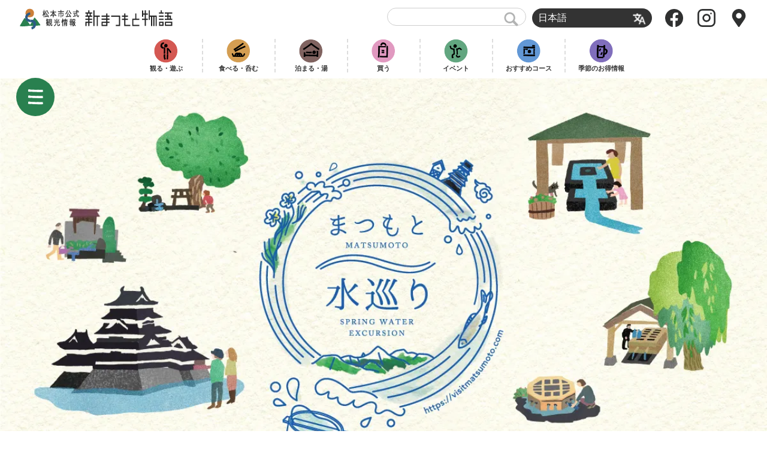

--- FILE ---
content_type: text/html; charset=UTF-8
request_url: https://visitmatsumoto.com/coverstory/yusuimeguri
body_size: 15183
content:
<!DOCTYPE html>
<html lang="ja">
<head>
<meta charset="UTF-8">
<meta name="viewport" content="width=device-width, initial-scale=1.0">
<meta http-equiv="X-UA-Compatible" content="ie=edge">
<meta name="copyright" content="Shin Matsumoto Monogatari Project" />



<link rel="alternate" type="application/rss+xml" title="RSS" href="https://visitmatsumoto.com/feed/" /><!-- MTL MAT added 2019.12 -->
<link rel="apple-touch-icon" sizes="120x120" href="https://visitmatsumoto.com/wp-content/themes/shinmatsu/images/apple-touch-icon.png">
<link rel="icon" type="image/png" sizes="32x32" href="https://visitmatsumoto.com/wp-content/themes/shinmatsu/images/favicon-32x32.png">
<link rel="icon" type="image/png" sizes="16x16" href="https://visitmatsumoto.com/wp-content/themes/shinmatsu/images/favicon-16x16.png">

<link rel="alternate" hreflang="en" href="https://visitmatsumoto.com/en/coverstory/yusuimeguri/" />
<link rel="alternate" hreflang="zh-hant" href="https://visitmatsumoto.com/zh-hant/coverstory/yusuimeguri/" />
<link rel="alternate" hreflang="zh-hans" href="https://visitmatsumoto.com/zh-hans/coverstory/yusuimeguri/" />
<link rel="alternate" hreflang="ja" href="https://visitmatsumoto.com/coverstory/yusuimeguri/" />
<link rel="alternate" hreflang="x-default" href="https://visitmatsumoto.com/coverstory/yusuimeguri/" />

<!-- Google Tag Manager for WordPress by gtm4wp.com -->
<script data-cfasync="false" data-pagespeed-no-defer type="text/javascript">//<![CDATA[
	var gtm4wp_datalayer_name = "dataLayer";
	var dataLayer = dataLayer || [];
//]]>
</script>
<!-- End Google Tag Manager for WordPress by gtm4wp.com -->    <script>
        var ajaxurl = "https://visitmatsumoto.com/wp-admin/admin-ajax.php";
    </script>

	<!-- This site is optimized with the Yoast SEO plugin v15.9.2 - https://yoast.com/wordpress/plugins/seo/ -->
	<title>まつもと湧水巡り | 新まつもと物語</title>
	<meta name="robots" content="index, follow, max-snippet:-1, max-image-preview:large, max-video-preview:-1" />
	<link rel="canonical" href="https://visitmatsumoto.com/coverstory/yusuimeguri/" />
	<meta property="og:locale" content="ja_JP" />
	<meta property="og:type" content="article" />
	<meta property="og:title" content="まつもと湧水巡り | 新まつもと物語" />
	<meta property="og:url" content="https://visitmatsumoto.com/coverstory/yusuimeguri/" />
	<meta property="og:site_name" content="新まつもと物語" />
	<meta property="article:modified_time" content="2023-12-06T03:01:28+00:00" />
	<meta property="og:image" content="https://visitmatsumoto.com/wp-content/uploads/2018/03/ogi_shinmatsu-1024x712.png" />
	<meta property="og:image:width" content="1024" />
	<meta property="og:image:height" content="712" />
	<meta name="twitter:card" content="summary_large_image" />
	<script type="application/ld+json" class="yoast-schema-graph">{"@context":"https://schema.org","@graph":[{"@type":"WebSite","@id":"http://test.visitmatsumoto.com/en/#website","url":"http://test.visitmatsumoto.com/en/","name":"\u65b0\u307e\u3064\u3082\u3068\u7269\u8a9e","description":"\u5e02\u6c11\u304c\u4f5c\u308b\u677e\u672c\u5e02\u516c\u5f0f\u89b3\u5149\u30b5\u30a4\u30c8","potentialAction":[{"@type":"SearchAction","target":"http://test.visitmatsumoto.com/en/?s={search_term_string}","query-input":"required name=search_term_string"}],"inLanguage":"ja"},{"@type":"WebPage","@id":"https://visitmatsumoto.com/coverstory/yusuimeguri/#webpage","url":"https://visitmatsumoto.com/coverstory/yusuimeguri/","name":"\u307e\u3064\u3082\u3068\u6e67\u6c34\u5de1\u308a | \u65b0\u307e\u3064\u3082\u3068\u7269\u8a9e","isPartOf":{"@id":"http://test.visitmatsumoto.com/en/#website"},"datePublished":"2021-09-03T08:37:04+00:00","dateModified":"2023-12-06T03:01:28+00:00","breadcrumb":{"@id":"https://visitmatsumoto.com/coverstory/yusuimeguri/#breadcrumb"},"inLanguage":"ja","potentialAction":[{"@type":"ReadAction","target":["https://visitmatsumoto.com/coverstory/yusuimeguri/"]}]},{"@type":"BreadcrumbList","@id":"https://visitmatsumoto.com/coverstory/yusuimeguri/#breadcrumb","itemListElement":[{"@type":"ListItem","position":1,"item":{"@type":"WebPage","@id":"https://visitmatsumoto.com/coverstory/","url":"https://visitmatsumoto.com/coverstory/","name":"\u7279\u96c6"}},{"@type":"ListItem","position":2,"item":{"@type":"WebPage","@id":"https://visitmatsumoto.com/coverstory/yusuimeguri/","url":"https://visitmatsumoto.com/coverstory/yusuimeguri/","name":"\u307e\u3064\u3082\u3068\u6e67\u6c34\u5de1\u308a"}}]}]}</script>
	<!-- / Yoast SEO plugin. -->


<link rel='dns-prefetch' href='//www.google.com' />
<link rel='dns-prefetch' href='//s.w.org' />
<link rel='dns-prefetch' href='//v0.wordpress.com' />
<link rel='dns-prefetch' href='//i0.wp.com' />
<link rel='dns-prefetch' href='//i1.wp.com' />
<link rel='dns-prefetch' href='//i2.wp.com' />
<link rel='stylesheet' id='sbi_styles-css'  href='https://visitmatsumoto.com/wp-content/plugins/instagram-feed-pro/css/sbi-styles.min.css' type='text/css' media='all' />
<link rel='stylesheet' id='wp-block-library-css'  href='https://visitmatsumoto.com/wp-includes/css/dist/block-library/style.min.css' type='text/css' media='all' />
<style id='wp-block-library-inline-css' type='text/css'>
.has-text-align-justify{text-align:justify;}
</style>
<link rel='stylesheet' id='mpp_gutenberg-css'  href='https://visitmatsumoto.com/wp-content/plugins/metronet-profile-picture/dist/blocks.style.build.css' type='text/css' media='all' />
<link rel='stylesheet' id='contact-form-7-css'  href='https://visitmatsumoto.com/wp-content/plugins/contact-form-7/includes/css/styles.css' type='text/css' media='all' />
<link rel='stylesheet' id='eoffice-recaptcha-style-css'  href='https://visitmatsumoto.com/wp-content/plugins/eoffice-recaptcha-addon/css/style.css' type='text/css' media='all' />
<link rel='stylesheet' id='fancybox-for-wp-css'  href='https://visitmatsumoto.com/wp-content/plugins/fancybox-for-wordpress/assets/css/fancybox.css' type='text/css' media='all' />
<link rel='stylesheet' id='smm_like_style-css'  href='https://visitmatsumoto.com/wp-content/plugins/shinmatsu-custom-settings/style/simple-likes.css' type='text/css' media='all' />
<link rel='stylesheet' id='wpml-legacy-dropdown-0-css'  href='//visitmatsumoto.com/wp-content/plugins/sitepress-multilingual-cms/templates/language-switchers/legacy-dropdown/style.min.css' type='text/css' media='all' />
<link rel='stylesheet' id='wp-pagenavi-css'  href='https://visitmatsumoto.com/wp-content/plugins/wp-pagenavi/pagenavi-css.css' type='text/css' media='all' />
<link rel='stylesheet' id='cms-navigation-style-base-css'  href='https://visitmatsumoto.com/wp-content/plugins/wpml-cms-nav/res/css/cms-navigation-base.css' type='text/css' media='screen' />
<link rel='stylesheet' id='cms-navigation-style-css'  href='https://visitmatsumoto.com/wp-content/plugins/wpml-cms-nav/res/css/cms-navigation.css' type='text/css' media='screen' />
<link rel='stylesheet' id='social-logos-css'  href='https://visitmatsumoto.com/wp-content/plugins/jetpack/_inc/social-logos/social-logos.min.css' type='text/css' media='all' />
<link rel='stylesheet' id='jetpack_css-css'  href='https://visitmatsumoto.com/wp-content/plugins/jetpack/css/jetpack.css' type='text/css' media='all' />
<script type='text/javascript' src='https://visitmatsumoto.com/wp-includes/js/jquery/jquery.js' id='jquery-core-js'></script>
<script type='text/javascript' id='jetpack_related-posts-js-extra'>
/* <![CDATA[ */
var related_posts_js_options = {"post_heading":"h4"};
/* ]]> */
</script>
<script type='text/javascript' src='https://visitmatsumoto.com/wp-content/plugins/jetpack/_inc/build/related-posts/related-posts.min.js' id='jetpack_related-posts-js'></script>
<script type='text/javascript' src='https://visitmatsumoto.com/wp-content/plugins/fancybox-for-wordpress/assets/js/jquery.fancybox.js' id='fancybox-for-wp-js'></script>
<script type='text/javascript' id='simple-likes-public-js-js-extra'>
/* <![CDATA[ */
var simpleLikes = {"ajaxurl":"https:\/\/visitmatsumoto.com\/wp-admin\/admin-ajax.php","like":"\u3044\u3044\u306d","unlike":"\u3044\u3044\u306d\u53d6\u308a\u6d88\u3057"};
/* ]]> */
</script>
<script type='text/javascript' src='https://visitmatsumoto.com/wp-content/plugins/shinmatsu-custom-settings/js/simple-likes.js' id='simple-likes-public-js-js'></script>
<script type='text/javascript' src='//visitmatsumoto.com/wp-content/plugins/sitepress-multilingual-cms/templates/language-switchers/legacy-dropdown/script.min.js' id='wpml-legacy-dropdown-0-js'></script>
<script type='text/javascript' src='https://visitmatsumoto.com/wp-content/plugins/duracelltomi-google-tag-manager/js/gtm4wp-form-move-tracker.js' id='gtm4wp-form-move-tracker-js'></script>
<link rel="https://api.w.org/" href="https://visitmatsumoto.com/wp-json/" /><link rel="alternate" type="application/json" href="https://visitmatsumoto.com/wp-json/wp/v2/coverstory/437260" /><link rel="alternate" type="application/json+oembed" href="https://visitmatsumoto.com/wp-json/oembed/1.0/embed?url=https%3A%2F%2Fvisitmatsumoto.com%2Fcoverstory%2Fyusuimeguri%2F" />
<link rel="alternate" type="text/xml+oembed" href="https://visitmatsumoto.com/wp-json/oembed/1.0/embed?url=https%3A%2F%2Fvisitmatsumoto.com%2Fcoverstory%2Fyusuimeguri%2F&#038;format=xml" />
<meta name="generator" content="WPML ver:4.5.5 stt:59,61,1,4,3,28,29,45,52;" />

<!-- Fancybox for WordPress v3.2.7 -->
<style type="text/css">
	.fancybox-slide--image .fancybox-content{background-color: #FFFFFF}div.fancybox-caption{display:none !important;}
	
	img.fancybox-image{border-width:10px;border-color:#FFFFFF;border-style:solid;height:auto;}
	div.fancybox-bg{background-color:rgba(102,102,102,0.3);opacity:1 !important;}div.fancybox-content{border-color:#FFFFFF}
	div#fancybox-title{background-color:#FFFFFF}
	div.fancybox-content{background-color:#FFFFFF}
	div#fancybox-title-inside{color:#333333}
	
	
	
	div.fancybox-caption p.caption-title{display:inline-block}
	div.fancybox-caption p.caption-title{font-size:14px}
	div.fancybox-caption p.caption-title{color:#333333}
	div.fancybox-caption {color:#333333}div.fancybox-caption p.caption-title {background:#fff; width:auto;padding:10px 30px;}div.fancybox-content p.caption-title{color:#333333;margin: 0;padding: 5px 0;}
</style><script type="text/javascript">
	jQuery(function(){

		jQuery.fn.getTitle = function() { // Copy the title of every IMG tag and add it to its parent A so that fancybox can show titles
			var arr = jQuery("a[data-fancybox]");
									jQuery.each(arr, function() {
										var title = jQuery(this).children("img").attr("title");
										 var caption = jQuery(this).next("figcaption").html();
                                        if(caption && title){jQuery(this).attr("title",title+" " + caption)}else if(title){ jQuery(this).attr("title",title);}else if(caption){jQuery(this).attr("title",caption);}
									});			}

		// Supported file extensions

                var thumbnails = jQuery("a:has(img)").not(".nolightbox").not('.envira-gallery-link').not('.ngg-simplelightbox').filter(function () {
            return /\.(jpe?g|png|gif|mp4|webp|bmp|pdf)(\?[^/]*)*$/i.test(jQuery(this).attr('href'))
        });
        

		// Add data-type iframe for links that are not images or videos.
        var iframeLinks = jQuery('.fancyboxforwp').filter( function() { return ! /\.(jpe?g|png|gif|mp4|webp|bmp|pdf)(\?[^/]*)*$/i.test(jQuery(this).attr('href')) }).filter( function() { return ! /vimeo|youtube/i.test(jQuery(this).attr('href')) });
        iframeLinks.attr({ "data-type" : "iframe" }).getTitle();

				// Gallery All
		thumbnails.addClass("fancyboxforwp").attr("data-fancybox","gallery").getTitle();
        iframeLinks.attr({ "data-fancybox":"gallery" }).getTitle();

		// Gallery type NONE
		


		// Call fancybox and apply it on any link with a rel atribute that starts with "fancybox", with the options set on the admin panel
		jQuery("a.fancyboxforwp").fancyboxforwp({
			loop: false,
			smallBtn: false,
			zoomOpacity: "auto",
			animationEffect: "fade",
			animationDuration: 500,
			transitionEffect: "fade",
			transitionDuration : "300",
			overlayShow: true,
			overlayOpacity: "0.3",
			titleShow: true,
			titlePosition: "inside",
			keyboard: true,
			showCloseButton: false,
			arrows: true,
			clickContent: false,
            clickSlide: "close",
            mobile:{
                clickContent: function(current, event) {
                    return current.type === "image" ? "toggleControls" : false;
                },
                clickSlide: function(current, event) {
                    return current.type === "image" ? "close" : "close";
                },
            },
			wheel: false,
			toolbar: true,
			preventCaptionOverlap: true,
			onInit: function() { },			onDeactivate: function() { },			beforeClose: function() { },			afterShow: function() { },			afterClose: function() { },			caption : function( instance, item ) {var testing = jQuery(this).context.title;var caption = jQuery(this).data('caption') || '';if ( item.type === 'image' && testing.length ) {caption = (caption.length ? caption + '<br />' : '') + '<p class="caption-title">'+testing+'</p>' ;}return caption;},
			afterLoad : function( instance, current ) {current.$content.append('<div class=\"fancybox-custom-caption inside-caption\" style=\" position: absolute;left:0;right:0;color:#000;margin:0 auto;bottom:0;text-align:center;background-color:#FFFFFF \">' + current.opts.caption + '</div>');},
					});
		
	})
</script>
<!-- END Fancybox for WordPress -->
<!-- <meta name="NextGEN" version="3.3.10" /> -->

<!-- Google Tag Manager for WordPress by gtm4wp.com -->
<script data-cfasync="false" data-pagespeed-no-defer type="text/javascript">//<![CDATA[//]]>
</script>
<!-- End Google Tag Manager for WordPress by gtm4wp.com --><style type='text/css'>img#wpstats{display:none}</style>			<style type="text/css">
				/* If html does not have either class, do not show lazy loaded images. */
				html:not( .jetpack-lazy-images-js-enabled ):not( .js ) .jetpack-lazy-image {
					display: none;
				}
			</style>
			<script>
				document.documentElement.classList.add(
					'jetpack-lazy-images-js-enabled'
				);
			</script>
		
	<link rel="stylesheet" href="https://cdn.jsdelivr.net/foundation-icons/3.0/foundation-icons.min.css">

<link rel="stylesheet" href="https://visitmatsumoto.com/wp-content/themes/shinmatsu/css/common/styles/style.css">
<link rel="stylesheet" href="https://visitmatsumoto.com/wp-content/themes/shinmatsu/style.css">


<link rel="stylesheet" id="font-awesome-4.7.0-css" href="//maxcdn.bootstrapcdn.com/font-awesome/4.7.0/css/font-awesome.min.css" media="all">
<style>
	.swiper-button-next:after, .swiper-button-prev:after {
		content: none;
	}
</style>


	<link rel="stylesheet" href="https://visitmatsumoto.com/wp-content/themes/shinmatsu/css/coverstory.css">

<script defer src="https://cdnjs.cloudflare.com/ajax/libs/headroom/0.9.4/headroom.min.js" type="text/javascript"></script>
<script defer src="https://cdnjs.cloudflare.com/ajax/libs/headroom/0.9.4/jQuery.headroom.min.js" type="text/javascript"></script>
<script defer src="https://cdnjs.cloudflare.com/ajax/libs/drawer/3.2.2/js/drawer.min.js" type="text/javascript"></script>


<!-- recaptcha -->
<script src="https://www.google.com/recaptcha/api.js?render=6LdMQSErAAAAAE3Evfp3OLkFAdyXzCYZWqj0RsfP"></script>
<script>
// reCAPTCHA デバッグ用
grecaptcha.ready(function() {
  console.log('CF7: reCAPTCHA ready');
});
</script>


<script defer src="https://visitmatsumoto.com/wp-content/themes/shinmatsu/js/script.js" type="text/javascript" charset="UTF-8"></script>


<!-- Global site tag (gtag.js) - Google Analytics -->
<script async src="https://www.googletagmanager.com/gtag/js?id=UA-115996191-1"></script>
<script>
  window.dataLayer = window.dataLayer || [];
  function gtag(){dataLayer.push(arguments);}
  gtag('js', new Date());
  gtag('config', 'UA-115996191-1');
</script>

<!-- clarity -->
<script type="text/javascript">
    (function(c,l,a,r,i,t,y){
        c[a]=c[a]||function(){(c[a].q=c[a].q||[]).push(arguments)};
        t=l.createElement(r);t.async=1;t.src="https://www.clarity.ms/tag/"+i;
        y=l.getElementsByTagName(r)[0];y.parentNode.insertBefore(t,y);
    })(window, document, "clarity", "script", "64z88rlnjx");
</script>


</head>
<body class="coverstory-template-default single single-coverstory postid-437260 single-format-standard drawer drawer--left cs-yusuimeguri">

	<header id="site_header" class="header header_ja header_static" role="banner">
		<div class="header__body">
			<div id="header_logo" class="header__logo"><a href="https://visitmatsumoto.com"><i>松本市公式観光情報</i>新まつもと物語</a></div>

			<div class="header__aside">
				<div id="menu_extra" class="header__extra">
					<div class="text_search"><form action="https://visitmatsumoto.com//" method="get">
	<fieldset>
		<input type="text" name="s" id="search" value="" />
		<input type="image" alt="Search" src="https://visitmatsumoto.com/wp-content/themes/shinmatsu/images/common_ico_search.png">
	</fieldset>
</form></div>
					<div class="switch_language">
<div
	 class="wpml-ls-statics-shortcode_actions wpml-ls wpml-ls-legacy-dropdown js-wpml-ls-legacy-dropdown">
	<ul>

		<li tabindex="0" class="wpml-ls-slot-shortcode_actions wpml-ls-item wpml-ls-item-ja wpml-ls-current-language wpml-ls-last-item wpml-ls-item-legacy-dropdown">
			<a href="#" class="js-wpml-ls-item-toggle wpml-ls-item-toggle">
                <span class="wpml-ls-native">日本語</span></a>

			<ul class="wpml-ls-sub-menu">
				
					<li class="wpml-ls-slot-shortcode_actions wpml-ls-item wpml-ls-item-en wpml-ls-first-item">
						<a href="https://visitmatsumoto.com/en/coverstory/yusuimeguri/" class="wpml-ls-link">
                            <span class="wpml-ls-native" lang="en">English</span></a>
					</li>

				
					<li class="wpml-ls-slot-shortcode_actions wpml-ls-item wpml-ls-item-zh-hant">
						<a href="https://visitmatsumoto.com/zh-hant/coverstory/yusuimeguri/" class="wpml-ls-link">
                            <span class="wpml-ls-native" lang="zh-hant">繁體中文</span></a>
					</li>

				
					<li class="wpml-ls-slot-shortcode_actions wpml-ls-item wpml-ls-item-zh-hans">
						<a href="https://visitmatsumoto.com/zh-hans/coverstory/yusuimeguri/" class="wpml-ls-link">
                            <span class="wpml-ls-native" lang="zh-hans">简体中文</span></a>
					</li>

							</ul>

		</li>

	</ul>
</div>
</div>
				</div>

				<ul class="header__icons">
					<li><a href="https://www.facebook.com/visitmatsumoto/"><img src="https://visitmatsumoto.com/wp-content/themes/shinmatsu/images/icon-facebook.svg" alt=""></a></li>
					<li><a href="https://www.instagram.com/matsumotosanpo/"><img src="https://visitmatsumoto.com/wp-content/themes/shinmatsu/images/icon-instagram.svg" alt=""></a></li>
					<li><a href="https://visitmatsumoto.com/top/map"><img src="https://visitmatsumoto.com/wp-content/themes/shinmatsu/images/icon-map-marker.svg" alt=""></a></li>
				</ul>
			</div>
		</div>

		<div class="header__nav">
			<ul class=""><li id="menu-item-40006" class="see menu-item menu-item-type-taxonomy menu-item-object-genre menu-item-40006"><a href="https://visitmatsumoto.com/genre/sightseeing/">観る・遊ぶ</a></li>
<li id="menu-item-40008" class="eat menu-item menu-item-type-taxonomy menu-item-object-genre menu-item-40008"><a href="https://visitmatsumoto.com/genre/food/">食べる・呑む</a></li>
<li id="menu-item-59978" class="stay menu-item menu-item-type-taxonomy menu-item-object-genre menu-item-59978"><a href="https://visitmatsumoto.com/genre/stay/">泊まる・湯</a></li>
<li id="menu-item-40012" class="buy menu-item menu-item-type-taxonomy menu-item-object-genre menu-item-40012"><a href="https://visitmatsumoto.com/genre/buy/">買う</a></li>
<li id="menu-item-495379" class="play menu-item menu-item-type-post_type_archive menu-item-object-event menu-item-495379"><a href="https://visitmatsumoto.com/event/">イベント</a></li>
<li id="menu-item-495380" class="photo menu-item menu-item-type-post_type_archive menu-item-object-course menu-item-495380"><a href="https://visitmatsumoto.com/course/">おすすめコース</a></li>
<li id="menu-item-495381" class="drink menu-item menu-item-type-custom menu-item-object-custom menu-item-495381"><a href="https://visitmatsumoto.com/event_cat/%E3%82%AD%E3%83%A3%E3%83%B3%E3%83%9A%E3%83%BC%E3%83%B3/">季節のお得情報</a></li>
</ul>			<div class="header__nav-arrow">→</div>
		</div>

	</header>
<main role="main" class="">
<link rel="stylesheet" href="https://visitmatsumoto.com/wp-content/themes/shinmatsu/css/anneal.css">
<script type='text/javascript' src="https://visitmatsumoto.com/wp-content/themes/shinmatsu/js/anneal.js"></script>


<section id="heroimage" class="" style="background-image: url(https://i0.wp.com/visitmatsumoto.com/wp-content/uploads/2021/09/mizumeguri-mv_02.jpg?resize=1200%2C800&#038;ssl=1);">
  <div class="inner">
    <div>
            
            <h1 class="titlelabel"><i></i><span>まつもと湧水巡り</span></h1>
          </div>
  </div>
</section>




<section class="custom richtxt" id="blc_id_1">
	<div class="inner">
		<div class="storycontent">
			<div class="btn"><a href="https://visitmatsumoto.com/wp-content/uploads/2018/11/mizumeguri_map2023.pdf">湧水巡りマップはこちらからダウンロード</a></div>
		</div>
	</div>
</section>
<section class="custom richtxt" id="blc_id_2">
	<div class="inner">
		<div class="storycontent">
			<div class="custom flex rtl">
<div class="inner">
<div>
<div class="pic"><img src="https://visitmatsumoto.com/wp-content/uploads/2021/09/01.jpeg" alt="wakimizu"></div>
<div class="">
<h3>国が認めた松本の名水</h3>
<p>松本は周囲の山々から生まれでる清らかな水を地下にたくわえた町です。<br />
その清らかさから、国は松本の水を「名水」と選定しました。</p>
<p>・環境省　平成の名水百選　選定（平成20年度）<br />
・環境省　名水百選選抜総選挙　観光地として素晴らしい名水部門第3位（平成27年度）<br />
参照　https://www.env.go.jp/water/meisui/</p>
</div>
</div>
</div>
</div>
		</div>
	</div>
</section>
<section class="custom richtxt" id="blc_id_3">
	<div class="inner">
		<div class="storycontent">
			<div class="band">
<h2 class="band__title">＼湧水巡りの楽しみ方／</h2>
<div class="row">
<div>
<p class="row__catch">マイボトルを持参してみよう！</p>
<p><img src="https://visitmatsumoto.com/wp-content/uploads/2021/09/tanoshimi01-2.png" alt=""></p>
<p class="row__text">マイボトルを持ってきて<br />
歩きながら飲んだりご自宅でゆっくり飲んだり<br />
色々な楽しみ方をする人が増えています。</p>
</div>
<div>
<p class="row__catch">みんなで分かち合おう！</p>
<p><img src="https://visitmatsumoto.com/wp-content/uploads/2021/09/tanoshimi02-2.png" alt=""></p>
<p class="row__text">美味しくてたくさん飲みたくなる気持ち、<br />
とてもよくわかります。<br />
1人でも多くの人に届くように<br />
みんなで分かち合いましょう。</p>
</div>
<div>
<p class="row__catch">綺麗に使いましょう！</p>
<p><img src="https://visitmatsumoto.com/wp-content/uploads/2021/09/tanoshimi03-2.png" alt=""></p>
<p class="row__text">湧水巡りは皆様のご協力があって<br />
はじめて実現します。<br />
次の人が気持ちよく使うことができるように<br />
綺麗に使いましょう。</p>
</div>
</div>
<p class="band__text">※定期的に水質検査を実施しています。<br />
一部を除き飲用可能ですが、手を加えていない生水ですので胃腸の弱い方はご注意ください</p>
</div>
		</div>
	</div>
</section>
<section class="custom richtxt" id="blc_id_4">
	<div class="inner">
		<div class="storycontent">
			<div class="sec">
<h2 class="sec__title">実際にお堀の水をたどった人のお話</h2>
<div class="row row_wide">
<div><a href="https://visitmatsumoto.com/culture/%e3%80%8c%e3%81%be%e3%81%a4%e3%82%82%e3%81%a8%e6%b0%b4%e5%b7%a1%e3%82%8a%e3%83%9e%e3%83%83%e3%83%97%e3%80%8d%e2%91%a0%e3%81%8a%e5%a0%80%e3%81%ae%e6%b0%b4%e3%82%92%e3%81%9f%e3%81%a9%e3%82%8b%ef%bd%9e/"><img src="https://visitmatsumoto.com/wp-content/uploads/2021/09/001.jpg" alt=""><span class="row__title">「まつもと水巡りマップ2018」①お堀の水をたどる〜前半</span></a></div>
<div><a href="https://visitmatsumoto.com/nature/%E3%80%8C%E3%81%BE%E3%81%A4%E3%82%82%E3%81%A8%E6%B0%B4%E5%B7%A1%E3%82%8A%E3%83%9E%E3%83%83%E3%83%972018%E3%80%8D%E2%91%A0%E3%81%8A%E5%A0%80%E3%81%AE%E6%B0%B4%E3%82%92%E3%81%9F%E3%81%A9%E3%82%8B/"><img src="https://visitmatsumoto.com/wp-content/uploads/2021/09/002.jpg" alt=""><span class="row__title">「まつもと水巡りマップ2018」①お堀の水をたどる〜後半</span></a></div>
<div><a href="https://visitmatsumoto.com/nature/%e3%80%8c%e3%81%be%e3%81%a4%e3%82%82%e3%81%a8%e6%b0%b4%e5%b7%a1%e3%82%8a%e3%83%9e%e3%83%83%e3%83%972018%e3%80%8d%e2%91%a1%e6%99%82%e4%bb%a3%e3%81%a8%e3%81%a8%e3%82%82%e3%81%ab%e5%ae%88%e3%82%89/"><img src="https://visitmatsumoto.com/wp-content/uploads/2021/09/003.jpg" alt=""><span class="row__title">「まつもと水巡りマップ2018」②時代とともに守られた水</span></a></div>
<div><a href="https://visitmatsumoto.com/nature/%e3%80%8c%e3%81%be%e3%81%a4%e3%82%82%e3%81%a8%e6%b0%b4%e5%b7%a1%e3%82%8a%e3%83%9e%e3%83%83%e3%83%972018%e3%80%8d%e2%91%a2%e4%b8%ad%e7%94%ba%e3%81%b6%e3%82%89%e3%82%8a%ef%bd%9e%e6%b0%b4%e3%81%ae/"><img src="https://visitmatsumoto.com/wp-content/uploads/2021/09/004.jpg" alt=""><span class="row__title">「まつもと水巡りマップ2018」③中町ぶらり〜水の生まれる街〜前半</span></a></div>
<div><a href="https://visitmatsumoto.com/culture/%e3%80%8c%e3%81%be%e3%81%a4%e3%82%82%e3%81%a8%e6%b0%b4%e5%b7%a1%e3%82%8a%e3%83%9e%e3%83%83%e3%83%97%e3%80%8d%e2%91%a2%e6%b0%b4%e3%81%ae%e7%94%9f%e3%81%be%e3%82%8c%e3%82%8b%e8%a1%97%ef%bd%9e%e5%be%8c/"><img src="https://visitmatsumoto.com/wp-content/uploads/2021/09/005.jpg" alt=""><span class="row__title">「まつもと水巡りマップ2018」③水の生まれる街〜後半</span></a></div>
<div><a href="https://visitmatsumoto.com/culture/%e3%80%8c%e3%81%8a%e5%a0%80%e3%81%ae%e6%b0%b4%e3%82%92%e3%81%9f%e3%81%a9%e3%82%8b%e3%80%8d%e3%83%84%e3%82%a2%e3%83%bc%e3%83%bb%e5%89%8d%e7%b7%a8/"><img src="https://visitmatsumoto.com/wp-content/uploads/2021/09/006.jpg" alt=""><span class="row__title">「お堀の水をたどる」ツアー・前編</span></a></div>
<div><a href="https://visitmatsumoto.com/culture/%e3%80%8c%e3%81%8a%e5%a0%80%e3%81%ae%e6%b0%b4%e3%82%92%e3%81%9f%e3%81%a9%e3%82%8b%e3%80%8d%e3%83%84%e3%82%a2%e3%83%bc%e3%83%bb%e5%be%8c%e7%b7%a8/"><img src="https://visitmatsumoto.com/wp-content/uploads/2021/09/007.jpg" alt=""><span class="row__title">「お堀の水をたどる」ツアー・後編</span></a></div>
<div><a href="https://visitmatsumoto.com/culture/%e3%80%8c%e3%81%8a%e5%a0%80%e3%81%ae%e6%b0%b4%e3%82%92%e3%81%9f%e3%81%a9%e3%82%8b%e3%83%84%e3%82%a2%e3%83%bc%e3%80%8d%e5%ae%8c%e7%b5%90%e7%b7%a8/"><img src="https://visitmatsumoto.com/wp-content/uploads/2021/09/008.jpg" alt=""><span class="row__title">「お堀の水をたどるツアー」完結編</span></a></div>
</div>
</div>
		</div>
	</div>
</section>
<section class="custom richtxt" id="blc_id_5">
	<div class="inner">
		<div class="storycontent">
			<div class="sec">
<h2 class="sec__title">地元民が語る、湧水スポットのお話</h2>
<div class="row row_wide">
<div><a href="https://visitmatsumoto.com/history/%e3%83%96%e3%83%a9%e3%82%bf%e3%83%a2%e3%83%aa%e3%80%8c183-%e6%9d%be%e6%9c%ac%ef%bd%9e%e5%9b%bd%e5%ae%9d%e3%83%bb%e6%9d%be%e6%9c%ac%e5%9f%8e%e3%81%af%e3%81%aa%e3%81%9c%e6%84%9b%e3%81%95%e3%82%8c-5/"><img src="https://visitmatsumoto.com/wp-content/uploads/2021/09/buratamori05.jpg" alt=""><span class="row__title">ブラタモリ「#183 松本～国宝・松本城はなぜ愛された？～」新まつもと物語HPで辿ってみる！⑤断層編</span></a></div>
<div><a href="https://visitmatsumoto.com/history/%e3%83%96%e3%83%a9%e3%82%bf%e3%83%a2%e3%83%aa%e3%80%8c183-%e6%9d%be%e6%9c%ac%ef%bd%9e%e5%9b%bd%e5%ae%9d%e3%83%bb%e6%9d%be%e6%9c%ac%e5%9f%8e%e3%81%af%e3%81%aa%e3%81%9c%e6%84%9b%e3%81%95%e3%82%8c-4/"><img src="https://visitmatsumoto.com/wp-content/uploads/2021/09/buratamori04.jpg" alt=""><span class="row__title">ブラタモリ「#183 松本～国宝・松本城はなぜ愛された？～」新まつもと物語HPで辿ってみる！④街道編</span></a></div>
<div><a href="https://visitmatsumoto.com/history/%e3%83%96%e3%83%a9%e3%82%bf%e3%83%a2%e3%83%aa%e3%80%8c183-%e6%9d%be%e6%9c%ac%ef%bd%9e%e5%9b%bd%e5%ae%9d%e3%83%bb%e6%9d%be%e6%9c%ac%e5%9f%8e%e3%81%af%e3%81%aa%e3%81%9c%e6%84%9b%e3%81%95%e3%82%8c-3/"><img src="https://visitmatsumoto.com/wp-content/uploads/2021/09/buratamori03.jpg" alt=""><span class="row__title">ブラタモリ「#183 松本～国宝・松本城はなぜ愛された？～」新まつもと物語HPで辿ってみる！③女鳥羽川編</span></a></div>
<div><a href="https://visitmatsumoto.com/history/%e3%83%96%e3%83%a9%e3%82%bf%e3%83%a2%e3%83%aa%e3%80%8c183-%e6%9d%be%e6%9c%ac%ef%bd%9e%e5%9b%bd%e5%ae%9d%e3%83%bb%e6%9d%be%e6%9c%ac%e5%9f%8e%e3%81%af%e3%81%aa%e3%81%9c%e6%84%9b%e3%81%95%e3%82%8c-2/"><img src="https://visitmatsumoto.com/wp-content/uploads/2021/09/buratamori02.jpg" alt=""><span class="row__title">ブラタモリ「#183 松本～国宝・松本城はなぜ愛された？～」新まつもと物語HPで辿ってみる！②湧水編</span></a></div>
<div><a href="https://visitmatsumoto.com/history/%e3%83%96%e3%83%a9%e3%82%bf%e3%83%a2%e3%83%aa%e3%80%8c183-%e6%9d%be%e6%9c%ac%ef%bd%9e%e5%9b%bd%e5%ae%9d%e3%83%bb%e6%9d%be%e6%9c%ac%e5%9f%8e%e3%81%af%e3%81%aa%e3%81%9c%e6%84%9b%e3%81%95%e3%82%8c/"><img src="https://visitmatsumoto.com/wp-content/uploads/2021/09/buratamori01.jpg" alt=""><span class="row__title">ブラタモリ「#183 松本～国宝・松本城はなぜ愛された？～」新まつもと物語HPで辿ってみる！①国宝松本城編</span></a></div>
<div><a href="https://visitmatsumoto.com/culture/%e3%81%be%e3%81%a4%e3%82%82%e3%81%a8%e6%b9%a7%e6%b0%b4%e5%b7%a1%e3%82%8a%e3%80%8c%e5%8c%97%e9%96%80%e5%a4%a7%e4%ba%95%e6%88%b8%e3%80%8d%e5%b8%82%e6%b0%91%e3%81%ae%e4%ba%95%e6%88%b8/"><img src="https://visitmatsumoto.com/wp-content/uploads/2021/09/009.jpg" alt=""><span class="row__title">まつもと湧水巡り「北門大井戸」市民の井戸</span></a></div>
<div><a href="https://visitmatsumoto.com/culture/%e3%81%be%e3%81%a4%e3%82%82%e3%81%a8%e6%b9%a7%e6%b0%b4%e5%b7%a1%e3%82%8a-%e3%80%8c%e5%8c%97%e9%a6%ac%e5%a0%b4-%e6%9f%b3%e3%81%ae%e4%ba%95%e6%88%b8-%e6%96%b0%e3%81%97%e3%81%84%e6%9f%b3%e3%82%92/"><img src="https://visitmatsumoto.com/wp-content/uploads/2021/09/010.jpg" alt=""><span class="row__title">まつもと湧水巡り 「北馬場 柳の井戸 新しい柳を発見！」「葵の井戸」お城の北の井戸</span></a></div>
<div><a href="https://visitmatsumoto.com/culture/%e3%81%be%e3%81%a4%e3%82%82%e3%81%a8%e6%b9%a7%e6%b0%b4%e5%b7%a1%e3%82%8a%e3%80%8c%e6%9d%be%e6%9c%ac%e7%a5%9e%e7%a4%be%e5%89%8d%e4%ba%95%e6%88%b8%e3%80%8d%e3%82%bf%e3%83%81%e3%82%a2%e3%82%aa%e3%82%a4/"><img src="https://visitmatsumoto.com/wp-content/uploads/2021/09/011.jpg" alt=""><span class="row__title">まつもと湧水巡り「松本神社前井戸」タチアオイが咲き始めています。</span></a></div>
<div><a href="https://visitmatsumoto.com/culture/%e3%81%be%e3%81%a4%e3%82%82%e3%81%a8%e6%b9%a7%e6%b0%b4%e5%b7%a1%e3%82%8a%e3%80%8c%e8%a5%bf%e5%a0%80%e5%85%ac%e5%9c%92%e4%ba%95%e6%88%b8%e3%80%8d%e3%83%a4%e3%83%9e%e3%83%9c%e3%82%a6%e3%82%b7%e3%81%ae/"><img src="https://visitmatsumoto.com/wp-content/uploads/2021/09/012.jpg" alt=""><span class="row__title">まつもと湧水巡り「西堀公園井戸」ヤマボウシの白い花が咲いています。</span></a></div>
<div><a href="https://visitmatsumoto.com/culture/%e3%81%be%e3%81%a4%e3%82%82%e3%81%a8%e6%b9%a7%e6%b0%b4%e5%b7%a1%e3%82%8a%e3%80%8c%e8%94%b5%e3%81%ae%e4%ba%95%e6%88%b8%e3%80%8d%e5%9f%8e%e4%b8%8b%e7%94%ba%e3%81%ae%e5%90%8d%e6%ae%8b%e3%82%8a%e4%b8%ad/"><img src="https://visitmatsumoto.com/wp-content/uploads/2021/09/013.jpg" alt=""><span class="row__title">まつもと湧水巡り「蔵の井戸」城下町の名残り中町通りの「食い違い」</span></a></div>
<div><a href="https://visitmatsumoto.com/culture/%e6%ba%90%e6%99%ba%e3%81%ae%e4%ba%95%e6%88%b8%e3%81%a8%e6%ba%90%e6%99%ba%e3%81%ae%e3%81%9d%e3%81%b0%e3%80%80%e3%81%be%e3%81%a4%e3%82%82%e3%81%a8%e6%b9%a7%e6%b0%b4%e5%b7%a1%e3%82%8a%ef%bc%86%e3%81%af/"><img src="https://visitmatsumoto.com/wp-content/uploads/2021/09/014.jpg" alt=""><span class="row__title">源智の井戸と源智のそば　まつもと湧水巡り＆はしごマップスタンプラリー３</span></a></div>
<div><a href="https://visitmatsumoto.com/culture/%e3%81%be%e3%81%a4%e3%82%82%e3%81%a8%e6%b9%a7%e6%b0%b4%e5%b7%a1%e3%82%8a%e3%80%8c%e9%af%9b%e8%90%ac%e3%81%ae%e4%ba%95%e6%88%b8%e3%80%8d%e5%a1%a9%e5%b1%8b%e5%b0%8f%e8%b7%af%e3%81%8b%e3%82%89%e9%af%9b/"><img src="https://visitmatsumoto.com/wp-content/uploads/2021/09/015.jpg" alt=""><span class="row__title">まつもと湧水巡り「鯛萬の井戸」塩屋小路から鯛萬小路に＆裏町のこれから</span></a></div>
<div><a href="https://visitmatsumoto.com/culture/%e3%82%b7%e3%83%8a%e3%83%8e%e3%82%ad%e3%81%ae%e8%96%ab%e3%82%8a%e3%81%ab%e5%8c%85%e3%81%be%e3%82%8c%e3%81%a6%e3%80%80%e5%a4%a7%e5%90%8d%e7%94%ba%e9%80%9a%e3%82%8a2021/"><img src="https://visitmatsumoto.com/wp-content/uploads/2021/09/016.jpg" alt=""><span class="row__title">まつもと湧水巡り「大名小路井戸」シナノキの薫りに包まれて</span></a></div>
<div><a href="https://visitmatsumoto.com/culture/%e3%81%be%e3%81%a4%e3%82%82%e3%81%a8%e6%b9%a7%e6%b0%b4%e5%b7%a1%e3%82%8a%e3%80%8c%e8%be%b0%e5%b7%b3%e3%81%ae%e5%be%a1%e5%ba%ad%e3%81%ae%e4%ba%95%e6%88%b8%e3%80%8d%e7%b7%91%e7%94%ba%e5%b0%8f%e3%81%95/"><img src="https://visitmatsumoto.com/wp-content/uploads/2021/09/017.jpg" alt=""><span class="row__title">まつもと湧水巡り「辰巳の御庭の井戸」緑町小さな憩いの公園</span></a></div>
<div><a href="https://visitmatsumoto.com/culture/%e3%81%be%e3%81%a4%e3%82%82%e3%81%a8%e3%81%ae%e6%b9%a7%e6%b0%b4%e3%80%8c%e6%9d%b1%e9%96%80%e3%81%ae%e4%ba%95%e6%88%b8%e3%80%8d%e4%b8%8a%e5%9c%9f%e9%80%9a%e3%82%8a/"><img src="https://visitmatsumoto.com/wp-content/uploads/2021/09/018.jpg" alt=""><span class="row__title">まつもと湧水巡り「東門の井戸」上土通りの今昔</span></a></div>
<div><a href="https://visitmatsumoto.com/culture/%e4%ba%95%e6%88%b8%e6%b0%b4%e3%81%a7%e7%85%ae%e8%be%bc%e3%82%80%e6%b8%be%e8%ba%ab%e3%81%ae%e3%82%b9%e3%83%bc%e3%83%97%e3%80%8c%e9%ba%b5%e5%b7%9e%e7%ab%b9%e4%b8%ad%e3%80%8d%e3%80%8c%e4%ba%80%e3%81%ae/"><img src="https://visitmatsumoto.com/wp-content/uploads/2021/09/019.jpg" alt=""><span class="row__title">井戸水で煮込む渾身のスープ「麵州竹中」+「亀の泉」まつもと湧水巡り＆はしごマップスタンプラリー４</span></a></div>
<div><a href="https://visitmatsumoto.com/culture/%e3%81%be%e3%81%a4%e3%82%82%e3%81%a8%e6%b9%a7%e6%b0%b4%e5%b7%a1%e3%82%8a%e3%80%8c%e3%81%aa%e3%82%8f%e3%81%a6%e8%8b%a5%e8%bf%94%e3%82%8a%e3%81%ae%e6%b0%b4%e3%80%8d%e3%83%8a%e3%83%af%e3%83%86%e9%80%9a/"><img src="https://visitmatsumoto.com/wp-content/uploads/2021/09/020.jpg" alt=""><span class="row__title">まつもと湧水巡り「なわて若返りの水」ナワテ通りとかえるの話</span></a></div>
<div><a href="https://visitmatsumoto.com/culture/%e3%81%be%e3%81%a4%e3%82%82%e3%81%a8%e6%b9%a7%e6%b0%b4%e5%b7%a1%e3%82%8a%e3%80%8c%e5%a5%b3%e9%b3%a5%e7%be%bd%e3%81%ae%e6%b3%89%e3%80%8d%e5%96%84%e5%93%89%e9%85%92%e9%80%a0%e3%81%ae%e4%ba%95%e6%88%b8/"><img src="https://visitmatsumoto.com/wp-content/uploads/2021/09/021.jpg" alt=""><span class="row__title">まつもと湧水巡り「女鳥羽の泉」善哉酒造の井戸　東町～鍛冶町～餌差町</span></a></div>
</div>
</div>
		</div>
	</div>
</section>
<section class="custom richtxt" id="blc_id_6">
	<div class="inner">
		<div class="storycontent">
			<div class="sec">
<h2 class="sec__title">個々の井戸・湧水とそれにまつわるお話</h2>
<div class="row row_wide">
<div><a href="https://visitmatsumoto.com/culture/%e3%81%be%e3%81%a4%e3%82%82%e3%81%a8%e6%b9%a7%e6%b0%b4%e5%b7%a1%e3%82%8a%e3%80%8c%e4%bc%8a%e7%b9%94%e9%9c%8a%e6%b0%b4%e3%80%8d%e8%be%b2%e6%b0%91%e4%b8%80%e6%8f%86%e3%80%8c%e5%8a%a0%e5%8a%a9%e9%a8%92/"><img src="https://visitmatsumoto.com/wp-content/uploads/2021/09/022.jpg" alt=""><span class="row__title">まつもと湧水巡り「伊織霊水」農民一揆「加助騒動」救済に尽くした松本藩士鈴木伊織の墓所前の井戸</span></a></div>
<div><a href="https://visitmatsumoto.com/culture/%e3%81%be%e3%81%a4%e3%82%82%e3%81%a8%e6%b9%a7%e6%b0%b4%e5%b7%a1%e3%82%8a%e3%80%8c%e6%a7%bb%e4%ba%95%e6%b3%89%e7%a5%9e%e7%a4%be%e3%80%8d%e3%81%a8%e3%80%8c%e6%b9%a7%e6%b0%b4%e3%80%8d%e3%81%a8%e3%80%8c/"><img src="https://visitmatsumoto.com/wp-content/uploads/2021/09/023.jpg" alt=""><span class="row__title">まつもと湧水巡り「槻井泉神社」と「湧水」と「欅」</span></a></div>
<div><a href="https://visitmatsumoto.com/culture/%e3%81%be%e3%81%a4%e3%82%82%e3%81%a8%e3%81%ae%e6%b9%a7%e6%b0%b4%e5%b7%a1%e3%82%8a-%e3%80%8c%e6%b7%b1%e5%bf%97%e3%81%ae%e6%b9%a7%e6%b0%b4%e3%80%8djr%e6%9d%be%e6%9c%ac%e9%a7%85%e3%81%8a%e5%9f%8e/"><img src="https://visitmatsumoto.com/wp-content/uploads/2021/09/024.jpg" alt=""><span class="row__title">まつもとの湧水巡り 「深志の湧水」JR松本駅お城口広場</span></a></div>
<div><a href="https://visitmatsumoto.com/history/%e6%9d%be%e6%9c%ac%e6%b0%b4%e5%b7%a1%e3%82%8a%ef%bd%9e%e3%81%be%e3%81%a4%e3%82%82%e3%81%a8%e5%b8%82%e6%b0%91%e8%8a%b8%e8%a1%93%e9%a4%a8%e5%91%a8%e8%be%ba%e3%80%80%e4%bb%8a%e3%83%bb%e3%82%80%e3%81%8b/"><img src="https://visitmatsumoto.com/wp-content/uploads/2021/09/025.jpg" alt=""><span class="row__title">まつもと水巡り～まつもと市民芸術館周辺 今・むかし</span></a></div>
</div>
</div>
		</div>
	</div>
</section>
<section class="custom richtxt" id="blc_id_7">
	<div class="inner">
		<div class="storycontent">
			<div class="btn"><a href="https://visitmatsumoto.com/coverstory/matsumoto-selection/water-souvenir/">松本の「水」を使ったお土産特集はこちら</a><a href="https://visitmatsumoto.com/?post_type=spot&amp;genre=sightseeing&amp;s=&amp;area=city&amp;orderkey=popular&amp;sub%5B%5D=54">17箇所の井戸がまとまったページはこちら</a></div>
		</div>
	</div>
</section>
<section class="custom richtxt" id="blc_id_8">
	<div class="inner">
		<div class="storycontent">
			<div class="sec">
<h2 class="sec__title">おすすめコース</h2>
<div class="row">
<div><a href="https://visitmatsumoto.com/course/%e6%99%82%e4%bb%a3%e3%81%a8%e3%81%a8%e3%82%82%e3%81%ab%e5%ae%88%e3%82%89%e3%82%8c%e3%81%9f%e6%b0%b4/"><img src="https://visitmatsumoto.com/wp-content/uploads/2021/09/026.jpg" alt=""><span class="row__title">時代とともに守られた水</span></a></div>
<div><a href="https://visitmatsumoto.com/course/castlewater/"><img src="https://visitmatsumoto.com/wp-content/uploads/2021/09/027.jpg" alt=""><span class="row__title">お堀の水をたどる</span></a></div>
<div><a href="https://visitmatsumoto.com/course/%e6%b0%b4%e3%81%ae%e7%94%9f%e3%81%be%e3%82%8c%e3%82%8b%e8%a1%97/"><img src="https://visitmatsumoto.com/wp-content/uploads/2021/09/028.jpg" alt=""><span class="row__title">水の生まれる街</span></a></div>
</div>
</div>
		</div>
	</div>
</section>
<section class="custom richtxt" id="blc_id_9">
	<div class="inner">
		<div class="storycontent">
			<div class="sec">
<h2 class="sec__title">建築家とめぐる城下町みずのタイムトラベル</h2>
<div class="btn"><a href="https://www.mm-art-project.com/walk/" target="_blank" rel="noopener">美術館が制作した、湧水巡りの動画はこちら</a></div>
<h2 class="sec__title">タイムトラベルの関連記事</h2>
<div class="row row_wide">
<div><a href="https://visitmatsumoto.com/culture/%e5%bb%ba%e7%af%89%e5%ae%b6%e3%81%a8%e5%b7%a1%e3%82%8b%e3%81%bf%e3%81%9a%e3%81%ae%e3%82%bf%e3%82%a4%e3%83%a0%e3%83%88%e3%83%a9%e3%83%99%e3%83%ab%e3%80%80%e9%98%b2%e7%81%bd%e7%b7%a8%e2%91%a0-%e6%9d%be/"><img src="https://visitmatsumoto.com/wp-content/uploads/2021/10/dougakanren01.jpg" alt=""><span class="row__title">建築家と巡るみずのタイムトラベル 防災編 第1章 松本市立博物館から松本信用金庫耐震補強の話まで</span></a></div>
<div><a href="https://visitmatsumoto.com/culture/%e5%bb%ba%e7%af%89%e5%ae%b6%e3%81%a8%e5%b7%a1%e3%82%8b%e3%81%bf%e3%81%9a%e3%81%ae%e3%82%bf%e3%82%a4%e3%83%a0%e3%83%88%e3%83%a9%e3%83%99%e3%83%ab%e3%80%80%e9%98%b2%e7%81%bd%e9%81%8d%e3%80%80%e7%ac%ac2/"><img src="https://visitmatsumoto.com/wp-content/uploads/2021/10/dougakanren02.jpg" alt=""><span class="row__title">建築家と巡るみずのタイムトラベル　防災遍　第2章 旧山崎歯科～信毎メディアガーデン</span></a></div>
<div><a href="https://visitmatsumoto.com/culture/%e5%bb%ba%e7%af%89%e5%ae%b6%e3%81%a8%e5%b7%a1%e3%82%8b%e3%81%bf%e3%81%9a%e3%81%ae%e3%82%bf%e3%82%a4%e3%83%a0%e3%83%88%e3%83%a9%e3%83%99%e3%83%ab-%e9%98%b2%e7%81%bd%e7%b7%a8-%e7%ac%ac3%e7%ab%a0/"><img src="https://visitmatsumoto.com/wp-content/uploads/2021/10/dougakanren03.jpg" alt=""><span class="row__title">建築家と巡るみずのタイムトラベル 防災編 第3章飯田町～中町はかり資料館裏まで</span></a></div>
<div><a href="https://visitmatsumoto.com/culture/%e5%bb%ba%e7%af%89%e5%ae%b6%e3%81%a8%e5%b7%a1%e3%82%8b%e3%81%bf%e3%81%9a%e3%81%ae%e3%82%bf%e3%82%a4%e3%83%a0%e3%83%88%e3%83%a9%e3%83%99%e3%83%ab-%e9%98%b2%e7%81%bd%e7%b7%a8-%e7%ac%ac4%e7%ab%a0/"><img src="https://visitmatsumoto.com/wp-content/uploads/2021/10/dougakanren04.jpg" alt=""><span class="row__title">建築家と巡るみずのタイムトラベル 防災編 第4章　ひとつ橋～正行寺入口</span></a></div>
<div><a href="https://visitmatsumoto.com/culture/%e5%bb%ba%e7%af%89%e5%ae%b6%e3%81%a8%e5%b7%a1%e3%82%8b%e3%81%bf%e3%81%9a%e3%81%ae%e3%82%bf%e3%82%a4%e3%83%a0%e3%83%88%e3%83%a9%e3%83%99%e3%83%ab-%e9%98%b2%e7%81%bd%e7%b7%a8-%e6%9c%80%e7%b5%82%e7%ab%a0/"><img src="https://visitmatsumoto.com/wp-content/uploads/2021/10/dougakanren05.jpg" alt=""><span class="row__title">建築家と巡るみずのタイムトラベル 防災編 最終章　旧念来寺鐘楼～ベラミ人形店</span></a></div>
</div>
</div>
		</div>
	</div>
</section>
<section class="custom richtxt" id="blc_id_10">
	<div class="inner">
		<div class="storycontent">
			<div class="sec">
<h2 class="sec__title">湧水巡りの関連記事</h2>
<div class="row row_wide">
<div><a href="https://visitmatsumoto.com/culture/%e3%80%8c%e5%a5%b3%e9%b3%a5%e7%be%bd%e5%b7%9d%e3%81%a8%e3%81%84%e3%81%86%e5%b7%9d%e3%80%8d%e3%81%9d%e3%81%ae%e6%b5%81%e3%82%8c%e3%81%af%e4%ba%ba%e5%8f%a3%e7%9a%84%e3%81%a7%e3%81%af%e3%81%aa%e3%81%84/"><img src="https://visitmatsumoto.com/wp-content/uploads/2021/09/029.jpg" alt=""><span class="row__title">「女鳥羽川という川」その流れは人工的ではない⁉女鳥羽川再発見連続講座 第1回＃女鳥羽川</span></a></div>
<div><a href="https://visitmatsumoto.com/culture/good-morning%e5%a5%b3%e9%b3%a5%e7%be%bd%e5%b7%9d%e3%82%b5%e3%82%a4%e3%82%af%e3%83%aa%e3%83%b3%e3%82%b0%e6%b5%85%e9%96%93%e6%a9%8b%ef%bd%9e%e6%b4%9e%e3%81%ae%e6%b8%85%e6%b5%81%e3%83%bb%e5%b1%b1/"><img src="https://visitmatsumoto.com/wp-content/uploads/2021/09/030.jpg" alt=""><span class="row__title">Good morning女鳥羽川サイクリング浅間橋～洞の清流・山城跡</span></a></div>
<div><a href="https://visitmatsumoto.com/culture/%e3%81%ae%e3%82%93%e3%81%b3%e3%82%8a%e6%9d%be%e6%9c%ac%e3%80%80%e8%a1%97%e4%b8%ad%e3%82%92%e6%b5%81%e3%82%8c%e3%82%8b%e7%a7%81%e3%81%9f%e3%81%a1%e3%81%ae%e5%a5%bd%e3%81%8d%e3%81%aa%e5%a5%b3%e9%b3%a5/"><img src="https://visitmatsumoto.com/wp-content/uploads/2021/09/031.jpg" alt=""><span class="row__title">#のんびり松本　街中を流れる私たちの好きな女鳥羽川を歩く</span></a></div>
<div><a href="https://visitmatsumoto.com/culture/%e7%8a%80%e5%b7%9d%e9%80%9a%e8%88%b9%e3%82%92%e8%be%bf%e3%82%8b%ef%bd%9e%e5%a5%b3%e9%b3%a5%e7%be%bd%e5%b7%9d%ef%bd%9e/"><img src="https://visitmatsumoto.com/wp-content/uploads/2021/09/032.jpg" alt=""><span class="row__title">犀川通船を辿る～女鳥羽川～</span></a></div>
<div><a href="https://visitmatsumoto.com/culture/%e5%b7%9d%e3%81%ae%e3%81%82%e3%82%8b%e3%81%be%e3%81%a1%ef%bd%9e%e9%83%bd%e5%b8%82%e3%83%87%e3%82%b6%e3%82%a4%e3%83%b3%e3%83%84%e3%82%a2%e3%83%bc/"><img src="https://visitmatsumoto.com/wp-content/uploads/2021/09/033.jpg" alt=""><span class="row__title">川のある街～都市デザインツアー</span></a></div>
</div>
</div>
		</div>
	</div>
</section>

<section id="storycontent" class="storycontent wp-block ">
	<div class="inner narrow">


<div style="height:20px" aria-hidden="true" class="wp-block-spacer"></div>
<div class="sharedaddy sd-sharing-enabled"><div class="robots-nocontent sd-block sd-social sd-social-official sd-sharing"><div class="sd-content"><ul><li class="share-facebook"><div class="fb-share-button" data-href="https://visitmatsumoto.com/coverstory/yusuimeguri/" data-layout="button_count"></div></li><li class="share-twitter"><a href="https://twitter.com/share" class="twitter-share-button" data-url="https://visitmatsumoto.com/coverstory/yusuimeguri/" data-text="まつもと湧水巡り"  >Tweet</a></li><li class="share-end"></li></ul></div></div></div>
	</div>
</section>

<section id="goback_to_list">
	<div class="inner narrow">
		<div class="btn_sleeve">
			<a href="https://visitmatsumoto.com/coverstory/">一覧に戻る</a>
		</div>
	</div>
</section>
</main>
<div id="breadcrumb">
	<div class="inner">
		<span class="home"><a href="https://visitmatsumoto.com/">HOME</a></span>
		<a href="https://visitmatsumoto.com/coverstory/">特集</a><span>まつもと湧水巡り</span>	</div>
</div>


  <footer id="footer">
    <div class="inner">

      <div id="sponsor_banners">
<ul class="columns col5">
<li><a href="http://www.city.matsumoto.nagano.jp/" target="_blank"><img src="https://i2.wp.com/visitmatsumoto.com/wp-content/uploads/2018/03/link_ban_matsumotocity-1.png?fit=190%2C66&ssl=1" alt="松本市"></a></li>
</ul>
      </div>

      <div id="social_links">
        <ul>
          <li class=""><a href="https://www.facebook.com/visitmatsumoto/" target="_blank"><img src="https://visitmatsumoto.com/wp-content/themes/shinmatsu/images/icon-facebook.svg" alt="" width="40"></a></li>
          <li class=""><a href="https://www.instagram.com/matsumotosanpo/" target="_blank"><img src="https://visitmatsumoto.com/wp-content/themes/shinmatsu/images/icon-instagram.svg" alt="instagram" width="40"></a></li>
        </ul>
      </div>

      <div id="copyright">© Shin Matsumoto Monogatari Project.  All rights reserved.</div>
    </div>
  </footer>

  <div class="menu-btn menu-btn_ja" id="menu_btns">
    <button type="button" class="menu"></button>
    <button type="button" class="gotop"></button>
  </div>

  <nav class="drawer-nav global-menu" role="navigation">
    <div>
      <div class="close"></div>
      <div class="switch_language">
<div
	 class="wpml-ls-statics-shortcode_actions wpml-ls wpml-ls-legacy-dropdown js-wpml-ls-legacy-dropdown">
	<ul>

		<li tabindex="0" class="wpml-ls-slot-shortcode_actions wpml-ls-item wpml-ls-item-ja wpml-ls-current-language wpml-ls-last-item wpml-ls-item-legacy-dropdown">
			<a href="#" class="js-wpml-ls-item-toggle wpml-ls-item-toggle">
                <span class="wpml-ls-native">日本語</span></a>

			<ul class="wpml-ls-sub-menu">
				
					<li class="wpml-ls-slot-shortcode_actions wpml-ls-item wpml-ls-item-en wpml-ls-first-item">
						<a href="https://visitmatsumoto.com/en/coverstory/yusuimeguri/" class="wpml-ls-link">
                            <span class="wpml-ls-native" lang="en">English</span></a>
					</li>

				
					<li class="wpml-ls-slot-shortcode_actions wpml-ls-item wpml-ls-item-zh-hant">
						<a href="https://visitmatsumoto.com/zh-hant/coverstory/yusuimeguri/" class="wpml-ls-link">
                            <span class="wpml-ls-native" lang="zh-hant">繁體中文</span></a>
					</li>

				
					<li class="wpml-ls-slot-shortcode_actions wpml-ls-item wpml-ls-item-zh-hans">
						<a href="https://visitmatsumoto.com/zh-hans/coverstory/yusuimeguri/" class="wpml-ls-link">
                            <span class="wpml-ls-native" lang="zh-hans">简体中文</span></a>
					</li>

							</ul>

		</li>

	</ul>
</div>
</div>
      <h4>メインメニュー</h4>
<div class="menu-main-menu-container"><ul id="menu-main-menu" class="menu"><li id="menu-item-125523" class="menu-item menu-item-type-post_type menu-item-object-page menu-item-home menu-item-125523"><a href="https://visitmatsumoto.com/">HOME</a></li>
<li id="menu-item-39996" class="menu-item menu-item-type-post_type_archive menu-item-object-spot menu-item-39996"><a href="https://visitmatsumoto.com/spot/">スポット</a></li>
<li id="menu-item-39997" class="menu-item menu-item-type-post_type_archive menu-item-object-event menu-item-39997"><a href="https://visitmatsumoto.com/event/">イベント</a></li>
<li id="menu-item-100490" class="menu-item menu-item-type-post_type_archive menu-item-object-coverstory menu-item-100490"><a href="https://visitmatsumoto.com/coverstory/">特集</a></li>
<li id="menu-item-39998" class="menu-item menu-item-type-post_type_archive menu-item-object-column menu-item-39998"><a href="https://visitmatsumoto.com/column/">コラム</a></li>
<li id="menu-item-174454" class="menu-item menu-item-type-custom menu-item-object-custom menu-item-174454"><a href="https://visitmatsumoto.com/blog/">市民記者ブログ</a></li>
<li id="menu-item-495470" class="menu-item menu-item-type-post_type menu-item-object-page menu-item-495470"><a href="https://visitmatsumoto.com/top/nature/">自然</a></li>
<li id="menu-item-495471" class="menu-item menu-item-type-post_type menu-item-object-page menu-item-495471"><a href="https://visitmatsumoto.com/top/history/">歴史</a></li>
<li id="menu-item-495472" class="menu-item menu-item-type-post_type menu-item-object-page menu-item-495472"><a href="https://visitmatsumoto.com/top/culture/">文化</a></li>
<li id="menu-item-94077" class="menu-item menu-item-type-post_type menu-item-object-page menu-item-94077"><a href="https://visitmatsumoto.com/story/">ぎゅっと松本物語</a></li>
<li id="menu-item-248142" class="menu-item menu-item-type-post_type menu-item-object-page menu-item-248142"><a href="https://visitmatsumoto.com/aboutcity/">松本市の紹介</a></li>
<li id="menu-item-94376" class="menu-item menu-item-type-post_type menu-item-object-page menu-item-94376"><a href="https://visitmatsumoto.com/area/">エリア紹介</a></li>
<li id="menu-item-72981" class="menu-item menu-item-type-post_type_archive menu-item-object-course menu-item-72981"><a href="https://visitmatsumoto.com/course/">おすすめコース</a></li>
<li id="menu-item-186655" class="menu-item menu-item-type-custom menu-item-object-custom menu-item-186655"><a href="/tokotoko/">登山コース</a></li>
<li id="menu-item-195760" class="menu-item menu-item-type-post_type menu-item-object-page menu-item-195760"><a href="https://visitmatsumoto.com/livecamera/">ライブカメラ</a></li>
<li id="menu-item-40003" class="menu-item menu-item-type-post_type_archive menu-item-object-cherryblossoms menu-item-40003"><a href="https://visitmatsumoto.com/cherryblossoms/">桜開花情報</a></li>
<li id="menu-item-165360" class="menu-item menu-item-type-post_type_archive menu-item-object-fallleaves menu-item-165360"><a href="https://visitmatsumoto.com/fallleaves/">紅葉情報</a></li>
<li id="menu-item-115449" class="menu-item menu-item-type-post_type_archive menu-item-object-info menu-item-115449"><a href="https://visitmatsumoto.com/info/">お知らせ</a></li>
<li id="menu-item-40000" class="menu-item menu-item-type-post_type_archive menu-item-object-guide menu-item-40000"><a href="https://visitmatsumoto.com/guide/">旅の計画</a></li>
<li id="menu-item-522864" class="menu-item menu-item-type-custom menu-item-object-custom menu-item-522864"><a href="https://visitmatsumoto.com/brochure/">パンフレット</a></li>
<li id="menu-item-528846" class="menu-item menu-item-type-custom menu-item-object-custom menu-item-528846"><a href="https://visitmatsumoto.com/guide/guides/">ボランティアガイド申込み</a></li>
<li id="menu-item-78289" class="menu-item menu-item-type-post_type menu-item-object-page menu-item-78289"><a href="https://visitmatsumoto.com/access/">アクセス</a></li>
<li id="menu-item-142438" class="menu-item menu-item-type-post_type menu-item-object-page menu-item-142438"><a href="https://visitmatsumoto.com/near_attraction/">近隣観光</a></li>
<li id="menu-item-78295" class="menu-item menu-item-type-post_type_archive menu-item-object-faq menu-item-78295"><a href="https://visitmatsumoto.com/faq/">よくある質問</a></li>
<li id="menu-item-124721" class="menu-item menu-item-type-custom menu-item-object-custom menu-item-124721"><a href="https://visitmatsumoto.com/rel_link/">関連リンク</a></li>
<li id="menu-item-233383" class="menu-item menu-item-type-post_type menu-item-object-page menu-item-233383"><a href="https://visitmatsumoto.com/photo/">写真集</a></li>
<li id="menu-item-151938" class="menu-item menu-item-type-post_type menu-item-object-page menu-item-151938"><a href="https://visitmatsumoto.com/contact/">お問い合わせ</a></li>
<li id="menu-item-151939" class="menu-item menu-item-type-post_type menu-item-object-page menu-item-151939"><a href="https://visitmatsumoto.com/sitemap/">サイトマップ</a></li>
</ul></div>    </div>
  </nav>

  <nav class="drawer-nav kaban-menu" id="kaban-menu" role="navigation">
    <div>
      <div class="close"></div>
      <h4>カバンメニュー</h4>
  <!-- Matsuo c/o don't use anymore ?php if( get_ua() == "mobile" ) get_template_part( 'chunk/nav', 'condition' ); ? -->
      <div>
<div class="menu-convenient-menu-container"><ul id="menu-convenient-menu-1" class="menu"><li class="see menu-item menu-item-type-taxonomy menu-item-object-genre menu-item-40006"><a href="https://visitmatsumoto.com/genre/sightseeing/">観る・遊ぶ</a></li>
<li class="eat menu-item menu-item-type-taxonomy menu-item-object-genre menu-item-40008"><a href="https://visitmatsumoto.com/genre/food/">食べる・呑む</a></li>
<li class="stay menu-item menu-item-type-taxonomy menu-item-object-genre menu-item-59978"><a href="https://visitmatsumoto.com/genre/stay/">泊まる・湯</a></li>
<li class="buy menu-item menu-item-type-taxonomy menu-item-object-genre menu-item-40012"><a href="https://visitmatsumoto.com/genre/buy/">買う</a></li>
<li class="play menu-item menu-item-type-post_type_archive menu-item-object-event menu-item-495379"><a href="https://visitmatsumoto.com/event/">イベント</a></li>
<li class="photo menu-item menu-item-type-post_type_archive menu-item-object-course menu-item-495380"><a href="https://visitmatsumoto.com/course/">おすすめコース</a></li>
<li class="drink menu-item menu-item-type-custom menu-item-object-custom menu-item-495381"><a href="https://visitmatsumoto.com/event_cat/%E3%82%AD%E3%83%A3%E3%83%B3%E3%83%9A%E3%83%BC%E3%83%B3/">季節のお得情報</a></li>
</ul></div>
<div class="menu-convenient-menu-sub-container"><ul id="menu-convenient-menu-sub" class="menu"><li id="menu-item-40017" class="menu-item menu-item-type-post_type menu-item-object-guide menu-item-40017"><a href="https://visitmatsumoto.com/guide/%e5%91%a8%e9%81%8a%e3%83%90%e3%82%b9%ef%bc%88%e3%82%bf%e3%82%a6%e3%83%b3%e3%82%b9%e3%83%8b%e3%83%bc%e3%82%ab%e3%83%bc%ef%bc%89/">周遊バス</a></li>
<li id="menu-item-82930" class="menu-item menu-item-type-post_type menu-item-object-guide menu-item-82930"><a href="https://visitmatsumoto.com/guide/rental_bike/">レンタサイクル</a></li>
<li id="menu-item-186502" class="menu-item menu-item-type-post_type_archive menu-item-object-brochure menu-item-186502"><a href="https://visitmatsumoto.com/brochure/">パンフレット</a></li>
</ul></div>      </div>
    </div>
  </nav>

  <div class="drawer-overlay drawer-toggle"></div>






<!-- ngg_resource_manager_marker --><script type='text/javascript' src='https://visitmatsumoto.com/wp-content/plugins/jetpack/_inc/build/photon/photon.min.js' id='jetpack-photon-js'></script>
<script type='text/javascript' src='https://visitmatsumoto.com/wp-content/plugins/metronet-profile-picture/js/mpp-frontend.js' id='mpp_gutenberg_tabs-js'></script>
<script type='text/javascript' id='contact-form-7-js-extra'>
/* <![CDATA[ */
var wpcf7 = {"apiSettings":{"root":"https:\/\/visitmatsumoto.com\/wp-json\/contact-form-7\/v1","namespace":"contact-form-7\/v1"},"cached":"1"};
/* ]]> */
</script>
<script type='text/javascript' src='https://visitmatsumoto.com/wp-content/plugins/contact-form-7/includes/js/scripts.js' id='contact-form-7-js'></script>
<script type='text/javascript' id='wp-postviews-cache-js-extra'>
/* <![CDATA[ */
var viewsCacheL10n = {"admin_ajax_url":"https:\/\/visitmatsumoto.com\/wp-admin\/admin-ajax.php","post_id":"437260"};
/* ]]> */
</script>
<script type='text/javascript' src='https://visitmatsumoto.com/wp-content/plugins/wp-postviews/postviews-cache.js' id='wp-postviews-cache-js'></script>
<script type='text/javascript' src='https://www.google.com/recaptcha/api.js' id='google-recaptcha-js'></script>
<script type='text/javascript' id='wpcf7-recaptcha-js-extra'>
/* <![CDATA[ */
var wpcf7_recaptcha = {"sitekey":"6LdMQSErAAAAAE3Evfp3OLkFAdyXzCYZWqj0RsfP","actions":{"homepage":"homepage","contactform":"contactform"}};
/* ]]> */
</script>
<script type='text/javascript' src='https://visitmatsumoto.com/wp-content/plugins/contact-form-7/modules/recaptcha/script.js' id='wpcf7-recaptcha-js'></script>
<script type='text/javascript' src='https://visitmatsumoto.com/wp-content/plugins/jetpack/vendor/automattic/jetpack-lazy-images/src/js/intersectionobserver-polyfill.min.js' id='jetpack-lazy-images-polyfill-intersectionobserver-js'></script>
<script type='text/javascript' id='jetpack-lazy-images-js-extra'>
/* <![CDATA[ */
var jetpackLazyImagesL10n = {"loading_warning":"Images are still loading. Please cancel your print and try again."};
/* ]]> */
</script>
<script type='text/javascript' src='https://visitmatsumoto.com/wp-content/plugins/jetpack/vendor/automattic/jetpack-lazy-images/src/js/lazy-images.min.js' id='jetpack-lazy-images-js'></script>
<script type='text/javascript' src='https://visitmatsumoto.com/wp-includes/js/wp-embed.min.js' id='wp-embed-js'></script>
<script type='text/javascript' id='sharing-js-js-extra'>
/* <![CDATA[ */
var sharing_js_options = {"lang":"en","counts":"1","is_stats_active":"1"};
/* ]]> */
</script>
<script type='text/javascript' src='https://visitmatsumoto.com/wp-content/plugins/jetpack/_inc/build/sharedaddy/sharing.min.js' id='sharing-js-js'></script>
<script type='text/javascript' id='sharing-js-js-after'>
var windowOpen;
			document.body.addEventListener( 'click', function ( event ) {
				if ( event.target && (
					event.target.matches && event.target.matches( 'a.share-facebook' ) ||
					event.target.msMatchesSelector && event.target.msMatchesSelector( 'a.share-facebook' )
				) ) {
					// If there's another sharing window open, close it.
					if ( typeof windowOpen !== 'undefined' ) {
						windowOpen.close();
					}
					windowOpen = window.open( event.target.getAttribute( 'href' ), 'wpcomfacebook', 'menubar=1,resizable=1,width=600,height=400' );
					return false;
				}
			} );
</script>

<!-- Google Tag Manager (noscript) --><!-- Custom Feeds for Instagram JS -->
<script type="text/javascript">
var sbiajaxurl = "https://visitmatsumoto.com/wp-admin/admin-ajax.php";

</script>
<div id="fb-root"></div>
			<script>(function(d, s, id) { var js, fjs = d.getElementsByTagName(s)[0]; if (d.getElementById(id)) return; js = d.createElement(s); js.id = id; js.src = 'https://connect.facebook.net/ja_JP/sdk.js#xfbml=1&appId=249643311490&version=v2.3'; fjs.parentNode.insertBefore(js, fjs); }(document, 'script', 'facebook-jssdk'));</script>
			<script>
			document.body.addEventListener( 'is.post-load', function() {
				if ( 'undefined' !== typeof FB ) {
					FB.XFBML.parse();
				}
			} );
			</script>
						<script>!function(d,s,id){var js,fjs=d.getElementsByTagName(s)[0],p=/^http:/.test(d.location)?'http':'https';if(!d.getElementById(id)){js=d.createElement(s);js.id=id;js.src=p+'://platform.twitter.com/widgets.js';fjs.parentNode.insertBefore(js,fjs);}}(document, 'script', 'twitter-wjs');</script>
			<script src='https://stats.wp.com/e-202603.js' defer></script>
<script>
	_stq = window._stq || [];
	_stq.push([ 'view', {v:'ext',j:'1:9.4.4',blog:'137862970',post:'437260',tz:'9',srv:'visitmatsumoto.com'} ]);
	_stq.push([ 'clickTrackerInit', '137862970', '437260' ]);
</script>


</body>
</html>
<!--
Performance optimized by W3 Total Cache. Learn more: https://www.boldgrid.com/w3-total-cache/

オブジェクトキャッシュ 255/417 オブジェクトが Disk を使用中
Page Caching using Disk: Enhanced 
Disk を使用して圧縮する

Served from: visitmatsumoto.com @ 2026-01-19 04:54:42 by W3 Total Cache
-->

--- FILE ---
content_type: text/html; charset=UTF-8
request_url: https://visitmatsumoto.com/wp-admin/admin-ajax.php?postviews_id=437260&action=postviews&_=1768766083373
body_size: -107
content:
87788

--- FILE ---
content_type: text/html; charset=utf-8
request_url: https://www.google.com/recaptcha/api2/anchor?ar=1&k=6LdMQSErAAAAAE3Evfp3OLkFAdyXzCYZWqj0RsfP&co=aHR0cHM6Ly92aXNpdG1hdHN1bW90by5jb206NDQz&hl=en&v=PoyoqOPhxBO7pBk68S4YbpHZ&size=invisible&anchor-ms=20000&execute-ms=30000&cb=q8l7c71hz55r
body_size: 48744
content:
<!DOCTYPE HTML><html dir="ltr" lang="en"><head><meta http-equiv="Content-Type" content="text/html; charset=UTF-8">
<meta http-equiv="X-UA-Compatible" content="IE=edge">
<title>reCAPTCHA</title>
<style type="text/css">
/* cyrillic-ext */
@font-face {
  font-family: 'Roboto';
  font-style: normal;
  font-weight: 400;
  font-stretch: 100%;
  src: url(//fonts.gstatic.com/s/roboto/v48/KFO7CnqEu92Fr1ME7kSn66aGLdTylUAMa3GUBHMdazTgWw.woff2) format('woff2');
  unicode-range: U+0460-052F, U+1C80-1C8A, U+20B4, U+2DE0-2DFF, U+A640-A69F, U+FE2E-FE2F;
}
/* cyrillic */
@font-face {
  font-family: 'Roboto';
  font-style: normal;
  font-weight: 400;
  font-stretch: 100%;
  src: url(//fonts.gstatic.com/s/roboto/v48/KFO7CnqEu92Fr1ME7kSn66aGLdTylUAMa3iUBHMdazTgWw.woff2) format('woff2');
  unicode-range: U+0301, U+0400-045F, U+0490-0491, U+04B0-04B1, U+2116;
}
/* greek-ext */
@font-face {
  font-family: 'Roboto';
  font-style: normal;
  font-weight: 400;
  font-stretch: 100%;
  src: url(//fonts.gstatic.com/s/roboto/v48/KFO7CnqEu92Fr1ME7kSn66aGLdTylUAMa3CUBHMdazTgWw.woff2) format('woff2');
  unicode-range: U+1F00-1FFF;
}
/* greek */
@font-face {
  font-family: 'Roboto';
  font-style: normal;
  font-weight: 400;
  font-stretch: 100%;
  src: url(//fonts.gstatic.com/s/roboto/v48/KFO7CnqEu92Fr1ME7kSn66aGLdTylUAMa3-UBHMdazTgWw.woff2) format('woff2');
  unicode-range: U+0370-0377, U+037A-037F, U+0384-038A, U+038C, U+038E-03A1, U+03A3-03FF;
}
/* math */
@font-face {
  font-family: 'Roboto';
  font-style: normal;
  font-weight: 400;
  font-stretch: 100%;
  src: url(//fonts.gstatic.com/s/roboto/v48/KFO7CnqEu92Fr1ME7kSn66aGLdTylUAMawCUBHMdazTgWw.woff2) format('woff2');
  unicode-range: U+0302-0303, U+0305, U+0307-0308, U+0310, U+0312, U+0315, U+031A, U+0326-0327, U+032C, U+032F-0330, U+0332-0333, U+0338, U+033A, U+0346, U+034D, U+0391-03A1, U+03A3-03A9, U+03B1-03C9, U+03D1, U+03D5-03D6, U+03F0-03F1, U+03F4-03F5, U+2016-2017, U+2034-2038, U+203C, U+2040, U+2043, U+2047, U+2050, U+2057, U+205F, U+2070-2071, U+2074-208E, U+2090-209C, U+20D0-20DC, U+20E1, U+20E5-20EF, U+2100-2112, U+2114-2115, U+2117-2121, U+2123-214F, U+2190, U+2192, U+2194-21AE, U+21B0-21E5, U+21F1-21F2, U+21F4-2211, U+2213-2214, U+2216-22FF, U+2308-230B, U+2310, U+2319, U+231C-2321, U+2336-237A, U+237C, U+2395, U+239B-23B7, U+23D0, U+23DC-23E1, U+2474-2475, U+25AF, U+25B3, U+25B7, U+25BD, U+25C1, U+25CA, U+25CC, U+25FB, U+266D-266F, U+27C0-27FF, U+2900-2AFF, U+2B0E-2B11, U+2B30-2B4C, U+2BFE, U+3030, U+FF5B, U+FF5D, U+1D400-1D7FF, U+1EE00-1EEFF;
}
/* symbols */
@font-face {
  font-family: 'Roboto';
  font-style: normal;
  font-weight: 400;
  font-stretch: 100%;
  src: url(//fonts.gstatic.com/s/roboto/v48/KFO7CnqEu92Fr1ME7kSn66aGLdTylUAMaxKUBHMdazTgWw.woff2) format('woff2');
  unicode-range: U+0001-000C, U+000E-001F, U+007F-009F, U+20DD-20E0, U+20E2-20E4, U+2150-218F, U+2190, U+2192, U+2194-2199, U+21AF, U+21E6-21F0, U+21F3, U+2218-2219, U+2299, U+22C4-22C6, U+2300-243F, U+2440-244A, U+2460-24FF, U+25A0-27BF, U+2800-28FF, U+2921-2922, U+2981, U+29BF, U+29EB, U+2B00-2BFF, U+4DC0-4DFF, U+FFF9-FFFB, U+10140-1018E, U+10190-1019C, U+101A0, U+101D0-101FD, U+102E0-102FB, U+10E60-10E7E, U+1D2C0-1D2D3, U+1D2E0-1D37F, U+1F000-1F0FF, U+1F100-1F1AD, U+1F1E6-1F1FF, U+1F30D-1F30F, U+1F315, U+1F31C, U+1F31E, U+1F320-1F32C, U+1F336, U+1F378, U+1F37D, U+1F382, U+1F393-1F39F, U+1F3A7-1F3A8, U+1F3AC-1F3AF, U+1F3C2, U+1F3C4-1F3C6, U+1F3CA-1F3CE, U+1F3D4-1F3E0, U+1F3ED, U+1F3F1-1F3F3, U+1F3F5-1F3F7, U+1F408, U+1F415, U+1F41F, U+1F426, U+1F43F, U+1F441-1F442, U+1F444, U+1F446-1F449, U+1F44C-1F44E, U+1F453, U+1F46A, U+1F47D, U+1F4A3, U+1F4B0, U+1F4B3, U+1F4B9, U+1F4BB, U+1F4BF, U+1F4C8-1F4CB, U+1F4D6, U+1F4DA, U+1F4DF, U+1F4E3-1F4E6, U+1F4EA-1F4ED, U+1F4F7, U+1F4F9-1F4FB, U+1F4FD-1F4FE, U+1F503, U+1F507-1F50B, U+1F50D, U+1F512-1F513, U+1F53E-1F54A, U+1F54F-1F5FA, U+1F610, U+1F650-1F67F, U+1F687, U+1F68D, U+1F691, U+1F694, U+1F698, U+1F6AD, U+1F6B2, U+1F6B9-1F6BA, U+1F6BC, U+1F6C6-1F6CF, U+1F6D3-1F6D7, U+1F6E0-1F6EA, U+1F6F0-1F6F3, U+1F6F7-1F6FC, U+1F700-1F7FF, U+1F800-1F80B, U+1F810-1F847, U+1F850-1F859, U+1F860-1F887, U+1F890-1F8AD, U+1F8B0-1F8BB, U+1F8C0-1F8C1, U+1F900-1F90B, U+1F93B, U+1F946, U+1F984, U+1F996, U+1F9E9, U+1FA00-1FA6F, U+1FA70-1FA7C, U+1FA80-1FA89, U+1FA8F-1FAC6, U+1FACE-1FADC, U+1FADF-1FAE9, U+1FAF0-1FAF8, U+1FB00-1FBFF;
}
/* vietnamese */
@font-face {
  font-family: 'Roboto';
  font-style: normal;
  font-weight: 400;
  font-stretch: 100%;
  src: url(//fonts.gstatic.com/s/roboto/v48/KFO7CnqEu92Fr1ME7kSn66aGLdTylUAMa3OUBHMdazTgWw.woff2) format('woff2');
  unicode-range: U+0102-0103, U+0110-0111, U+0128-0129, U+0168-0169, U+01A0-01A1, U+01AF-01B0, U+0300-0301, U+0303-0304, U+0308-0309, U+0323, U+0329, U+1EA0-1EF9, U+20AB;
}
/* latin-ext */
@font-face {
  font-family: 'Roboto';
  font-style: normal;
  font-weight: 400;
  font-stretch: 100%;
  src: url(//fonts.gstatic.com/s/roboto/v48/KFO7CnqEu92Fr1ME7kSn66aGLdTylUAMa3KUBHMdazTgWw.woff2) format('woff2');
  unicode-range: U+0100-02BA, U+02BD-02C5, U+02C7-02CC, U+02CE-02D7, U+02DD-02FF, U+0304, U+0308, U+0329, U+1D00-1DBF, U+1E00-1E9F, U+1EF2-1EFF, U+2020, U+20A0-20AB, U+20AD-20C0, U+2113, U+2C60-2C7F, U+A720-A7FF;
}
/* latin */
@font-face {
  font-family: 'Roboto';
  font-style: normal;
  font-weight: 400;
  font-stretch: 100%;
  src: url(//fonts.gstatic.com/s/roboto/v48/KFO7CnqEu92Fr1ME7kSn66aGLdTylUAMa3yUBHMdazQ.woff2) format('woff2');
  unicode-range: U+0000-00FF, U+0131, U+0152-0153, U+02BB-02BC, U+02C6, U+02DA, U+02DC, U+0304, U+0308, U+0329, U+2000-206F, U+20AC, U+2122, U+2191, U+2193, U+2212, U+2215, U+FEFF, U+FFFD;
}
/* cyrillic-ext */
@font-face {
  font-family: 'Roboto';
  font-style: normal;
  font-weight: 500;
  font-stretch: 100%;
  src: url(//fonts.gstatic.com/s/roboto/v48/KFO7CnqEu92Fr1ME7kSn66aGLdTylUAMa3GUBHMdazTgWw.woff2) format('woff2');
  unicode-range: U+0460-052F, U+1C80-1C8A, U+20B4, U+2DE0-2DFF, U+A640-A69F, U+FE2E-FE2F;
}
/* cyrillic */
@font-face {
  font-family: 'Roboto';
  font-style: normal;
  font-weight: 500;
  font-stretch: 100%;
  src: url(//fonts.gstatic.com/s/roboto/v48/KFO7CnqEu92Fr1ME7kSn66aGLdTylUAMa3iUBHMdazTgWw.woff2) format('woff2');
  unicode-range: U+0301, U+0400-045F, U+0490-0491, U+04B0-04B1, U+2116;
}
/* greek-ext */
@font-face {
  font-family: 'Roboto';
  font-style: normal;
  font-weight: 500;
  font-stretch: 100%;
  src: url(//fonts.gstatic.com/s/roboto/v48/KFO7CnqEu92Fr1ME7kSn66aGLdTylUAMa3CUBHMdazTgWw.woff2) format('woff2');
  unicode-range: U+1F00-1FFF;
}
/* greek */
@font-face {
  font-family: 'Roboto';
  font-style: normal;
  font-weight: 500;
  font-stretch: 100%;
  src: url(//fonts.gstatic.com/s/roboto/v48/KFO7CnqEu92Fr1ME7kSn66aGLdTylUAMa3-UBHMdazTgWw.woff2) format('woff2');
  unicode-range: U+0370-0377, U+037A-037F, U+0384-038A, U+038C, U+038E-03A1, U+03A3-03FF;
}
/* math */
@font-face {
  font-family: 'Roboto';
  font-style: normal;
  font-weight: 500;
  font-stretch: 100%;
  src: url(//fonts.gstatic.com/s/roboto/v48/KFO7CnqEu92Fr1ME7kSn66aGLdTylUAMawCUBHMdazTgWw.woff2) format('woff2');
  unicode-range: U+0302-0303, U+0305, U+0307-0308, U+0310, U+0312, U+0315, U+031A, U+0326-0327, U+032C, U+032F-0330, U+0332-0333, U+0338, U+033A, U+0346, U+034D, U+0391-03A1, U+03A3-03A9, U+03B1-03C9, U+03D1, U+03D5-03D6, U+03F0-03F1, U+03F4-03F5, U+2016-2017, U+2034-2038, U+203C, U+2040, U+2043, U+2047, U+2050, U+2057, U+205F, U+2070-2071, U+2074-208E, U+2090-209C, U+20D0-20DC, U+20E1, U+20E5-20EF, U+2100-2112, U+2114-2115, U+2117-2121, U+2123-214F, U+2190, U+2192, U+2194-21AE, U+21B0-21E5, U+21F1-21F2, U+21F4-2211, U+2213-2214, U+2216-22FF, U+2308-230B, U+2310, U+2319, U+231C-2321, U+2336-237A, U+237C, U+2395, U+239B-23B7, U+23D0, U+23DC-23E1, U+2474-2475, U+25AF, U+25B3, U+25B7, U+25BD, U+25C1, U+25CA, U+25CC, U+25FB, U+266D-266F, U+27C0-27FF, U+2900-2AFF, U+2B0E-2B11, U+2B30-2B4C, U+2BFE, U+3030, U+FF5B, U+FF5D, U+1D400-1D7FF, U+1EE00-1EEFF;
}
/* symbols */
@font-face {
  font-family: 'Roboto';
  font-style: normal;
  font-weight: 500;
  font-stretch: 100%;
  src: url(//fonts.gstatic.com/s/roboto/v48/KFO7CnqEu92Fr1ME7kSn66aGLdTylUAMaxKUBHMdazTgWw.woff2) format('woff2');
  unicode-range: U+0001-000C, U+000E-001F, U+007F-009F, U+20DD-20E0, U+20E2-20E4, U+2150-218F, U+2190, U+2192, U+2194-2199, U+21AF, U+21E6-21F0, U+21F3, U+2218-2219, U+2299, U+22C4-22C6, U+2300-243F, U+2440-244A, U+2460-24FF, U+25A0-27BF, U+2800-28FF, U+2921-2922, U+2981, U+29BF, U+29EB, U+2B00-2BFF, U+4DC0-4DFF, U+FFF9-FFFB, U+10140-1018E, U+10190-1019C, U+101A0, U+101D0-101FD, U+102E0-102FB, U+10E60-10E7E, U+1D2C0-1D2D3, U+1D2E0-1D37F, U+1F000-1F0FF, U+1F100-1F1AD, U+1F1E6-1F1FF, U+1F30D-1F30F, U+1F315, U+1F31C, U+1F31E, U+1F320-1F32C, U+1F336, U+1F378, U+1F37D, U+1F382, U+1F393-1F39F, U+1F3A7-1F3A8, U+1F3AC-1F3AF, U+1F3C2, U+1F3C4-1F3C6, U+1F3CA-1F3CE, U+1F3D4-1F3E0, U+1F3ED, U+1F3F1-1F3F3, U+1F3F5-1F3F7, U+1F408, U+1F415, U+1F41F, U+1F426, U+1F43F, U+1F441-1F442, U+1F444, U+1F446-1F449, U+1F44C-1F44E, U+1F453, U+1F46A, U+1F47D, U+1F4A3, U+1F4B0, U+1F4B3, U+1F4B9, U+1F4BB, U+1F4BF, U+1F4C8-1F4CB, U+1F4D6, U+1F4DA, U+1F4DF, U+1F4E3-1F4E6, U+1F4EA-1F4ED, U+1F4F7, U+1F4F9-1F4FB, U+1F4FD-1F4FE, U+1F503, U+1F507-1F50B, U+1F50D, U+1F512-1F513, U+1F53E-1F54A, U+1F54F-1F5FA, U+1F610, U+1F650-1F67F, U+1F687, U+1F68D, U+1F691, U+1F694, U+1F698, U+1F6AD, U+1F6B2, U+1F6B9-1F6BA, U+1F6BC, U+1F6C6-1F6CF, U+1F6D3-1F6D7, U+1F6E0-1F6EA, U+1F6F0-1F6F3, U+1F6F7-1F6FC, U+1F700-1F7FF, U+1F800-1F80B, U+1F810-1F847, U+1F850-1F859, U+1F860-1F887, U+1F890-1F8AD, U+1F8B0-1F8BB, U+1F8C0-1F8C1, U+1F900-1F90B, U+1F93B, U+1F946, U+1F984, U+1F996, U+1F9E9, U+1FA00-1FA6F, U+1FA70-1FA7C, U+1FA80-1FA89, U+1FA8F-1FAC6, U+1FACE-1FADC, U+1FADF-1FAE9, U+1FAF0-1FAF8, U+1FB00-1FBFF;
}
/* vietnamese */
@font-face {
  font-family: 'Roboto';
  font-style: normal;
  font-weight: 500;
  font-stretch: 100%;
  src: url(//fonts.gstatic.com/s/roboto/v48/KFO7CnqEu92Fr1ME7kSn66aGLdTylUAMa3OUBHMdazTgWw.woff2) format('woff2');
  unicode-range: U+0102-0103, U+0110-0111, U+0128-0129, U+0168-0169, U+01A0-01A1, U+01AF-01B0, U+0300-0301, U+0303-0304, U+0308-0309, U+0323, U+0329, U+1EA0-1EF9, U+20AB;
}
/* latin-ext */
@font-face {
  font-family: 'Roboto';
  font-style: normal;
  font-weight: 500;
  font-stretch: 100%;
  src: url(//fonts.gstatic.com/s/roboto/v48/KFO7CnqEu92Fr1ME7kSn66aGLdTylUAMa3KUBHMdazTgWw.woff2) format('woff2');
  unicode-range: U+0100-02BA, U+02BD-02C5, U+02C7-02CC, U+02CE-02D7, U+02DD-02FF, U+0304, U+0308, U+0329, U+1D00-1DBF, U+1E00-1E9F, U+1EF2-1EFF, U+2020, U+20A0-20AB, U+20AD-20C0, U+2113, U+2C60-2C7F, U+A720-A7FF;
}
/* latin */
@font-face {
  font-family: 'Roboto';
  font-style: normal;
  font-weight: 500;
  font-stretch: 100%;
  src: url(//fonts.gstatic.com/s/roboto/v48/KFO7CnqEu92Fr1ME7kSn66aGLdTylUAMa3yUBHMdazQ.woff2) format('woff2');
  unicode-range: U+0000-00FF, U+0131, U+0152-0153, U+02BB-02BC, U+02C6, U+02DA, U+02DC, U+0304, U+0308, U+0329, U+2000-206F, U+20AC, U+2122, U+2191, U+2193, U+2212, U+2215, U+FEFF, U+FFFD;
}
/* cyrillic-ext */
@font-face {
  font-family: 'Roboto';
  font-style: normal;
  font-weight: 900;
  font-stretch: 100%;
  src: url(//fonts.gstatic.com/s/roboto/v48/KFO7CnqEu92Fr1ME7kSn66aGLdTylUAMa3GUBHMdazTgWw.woff2) format('woff2');
  unicode-range: U+0460-052F, U+1C80-1C8A, U+20B4, U+2DE0-2DFF, U+A640-A69F, U+FE2E-FE2F;
}
/* cyrillic */
@font-face {
  font-family: 'Roboto';
  font-style: normal;
  font-weight: 900;
  font-stretch: 100%;
  src: url(//fonts.gstatic.com/s/roboto/v48/KFO7CnqEu92Fr1ME7kSn66aGLdTylUAMa3iUBHMdazTgWw.woff2) format('woff2');
  unicode-range: U+0301, U+0400-045F, U+0490-0491, U+04B0-04B1, U+2116;
}
/* greek-ext */
@font-face {
  font-family: 'Roboto';
  font-style: normal;
  font-weight: 900;
  font-stretch: 100%;
  src: url(//fonts.gstatic.com/s/roboto/v48/KFO7CnqEu92Fr1ME7kSn66aGLdTylUAMa3CUBHMdazTgWw.woff2) format('woff2');
  unicode-range: U+1F00-1FFF;
}
/* greek */
@font-face {
  font-family: 'Roboto';
  font-style: normal;
  font-weight: 900;
  font-stretch: 100%;
  src: url(//fonts.gstatic.com/s/roboto/v48/KFO7CnqEu92Fr1ME7kSn66aGLdTylUAMa3-UBHMdazTgWw.woff2) format('woff2');
  unicode-range: U+0370-0377, U+037A-037F, U+0384-038A, U+038C, U+038E-03A1, U+03A3-03FF;
}
/* math */
@font-face {
  font-family: 'Roboto';
  font-style: normal;
  font-weight: 900;
  font-stretch: 100%;
  src: url(//fonts.gstatic.com/s/roboto/v48/KFO7CnqEu92Fr1ME7kSn66aGLdTylUAMawCUBHMdazTgWw.woff2) format('woff2');
  unicode-range: U+0302-0303, U+0305, U+0307-0308, U+0310, U+0312, U+0315, U+031A, U+0326-0327, U+032C, U+032F-0330, U+0332-0333, U+0338, U+033A, U+0346, U+034D, U+0391-03A1, U+03A3-03A9, U+03B1-03C9, U+03D1, U+03D5-03D6, U+03F0-03F1, U+03F4-03F5, U+2016-2017, U+2034-2038, U+203C, U+2040, U+2043, U+2047, U+2050, U+2057, U+205F, U+2070-2071, U+2074-208E, U+2090-209C, U+20D0-20DC, U+20E1, U+20E5-20EF, U+2100-2112, U+2114-2115, U+2117-2121, U+2123-214F, U+2190, U+2192, U+2194-21AE, U+21B0-21E5, U+21F1-21F2, U+21F4-2211, U+2213-2214, U+2216-22FF, U+2308-230B, U+2310, U+2319, U+231C-2321, U+2336-237A, U+237C, U+2395, U+239B-23B7, U+23D0, U+23DC-23E1, U+2474-2475, U+25AF, U+25B3, U+25B7, U+25BD, U+25C1, U+25CA, U+25CC, U+25FB, U+266D-266F, U+27C0-27FF, U+2900-2AFF, U+2B0E-2B11, U+2B30-2B4C, U+2BFE, U+3030, U+FF5B, U+FF5D, U+1D400-1D7FF, U+1EE00-1EEFF;
}
/* symbols */
@font-face {
  font-family: 'Roboto';
  font-style: normal;
  font-weight: 900;
  font-stretch: 100%;
  src: url(//fonts.gstatic.com/s/roboto/v48/KFO7CnqEu92Fr1ME7kSn66aGLdTylUAMaxKUBHMdazTgWw.woff2) format('woff2');
  unicode-range: U+0001-000C, U+000E-001F, U+007F-009F, U+20DD-20E0, U+20E2-20E4, U+2150-218F, U+2190, U+2192, U+2194-2199, U+21AF, U+21E6-21F0, U+21F3, U+2218-2219, U+2299, U+22C4-22C6, U+2300-243F, U+2440-244A, U+2460-24FF, U+25A0-27BF, U+2800-28FF, U+2921-2922, U+2981, U+29BF, U+29EB, U+2B00-2BFF, U+4DC0-4DFF, U+FFF9-FFFB, U+10140-1018E, U+10190-1019C, U+101A0, U+101D0-101FD, U+102E0-102FB, U+10E60-10E7E, U+1D2C0-1D2D3, U+1D2E0-1D37F, U+1F000-1F0FF, U+1F100-1F1AD, U+1F1E6-1F1FF, U+1F30D-1F30F, U+1F315, U+1F31C, U+1F31E, U+1F320-1F32C, U+1F336, U+1F378, U+1F37D, U+1F382, U+1F393-1F39F, U+1F3A7-1F3A8, U+1F3AC-1F3AF, U+1F3C2, U+1F3C4-1F3C6, U+1F3CA-1F3CE, U+1F3D4-1F3E0, U+1F3ED, U+1F3F1-1F3F3, U+1F3F5-1F3F7, U+1F408, U+1F415, U+1F41F, U+1F426, U+1F43F, U+1F441-1F442, U+1F444, U+1F446-1F449, U+1F44C-1F44E, U+1F453, U+1F46A, U+1F47D, U+1F4A3, U+1F4B0, U+1F4B3, U+1F4B9, U+1F4BB, U+1F4BF, U+1F4C8-1F4CB, U+1F4D6, U+1F4DA, U+1F4DF, U+1F4E3-1F4E6, U+1F4EA-1F4ED, U+1F4F7, U+1F4F9-1F4FB, U+1F4FD-1F4FE, U+1F503, U+1F507-1F50B, U+1F50D, U+1F512-1F513, U+1F53E-1F54A, U+1F54F-1F5FA, U+1F610, U+1F650-1F67F, U+1F687, U+1F68D, U+1F691, U+1F694, U+1F698, U+1F6AD, U+1F6B2, U+1F6B9-1F6BA, U+1F6BC, U+1F6C6-1F6CF, U+1F6D3-1F6D7, U+1F6E0-1F6EA, U+1F6F0-1F6F3, U+1F6F7-1F6FC, U+1F700-1F7FF, U+1F800-1F80B, U+1F810-1F847, U+1F850-1F859, U+1F860-1F887, U+1F890-1F8AD, U+1F8B0-1F8BB, U+1F8C0-1F8C1, U+1F900-1F90B, U+1F93B, U+1F946, U+1F984, U+1F996, U+1F9E9, U+1FA00-1FA6F, U+1FA70-1FA7C, U+1FA80-1FA89, U+1FA8F-1FAC6, U+1FACE-1FADC, U+1FADF-1FAE9, U+1FAF0-1FAF8, U+1FB00-1FBFF;
}
/* vietnamese */
@font-face {
  font-family: 'Roboto';
  font-style: normal;
  font-weight: 900;
  font-stretch: 100%;
  src: url(//fonts.gstatic.com/s/roboto/v48/KFO7CnqEu92Fr1ME7kSn66aGLdTylUAMa3OUBHMdazTgWw.woff2) format('woff2');
  unicode-range: U+0102-0103, U+0110-0111, U+0128-0129, U+0168-0169, U+01A0-01A1, U+01AF-01B0, U+0300-0301, U+0303-0304, U+0308-0309, U+0323, U+0329, U+1EA0-1EF9, U+20AB;
}
/* latin-ext */
@font-face {
  font-family: 'Roboto';
  font-style: normal;
  font-weight: 900;
  font-stretch: 100%;
  src: url(//fonts.gstatic.com/s/roboto/v48/KFO7CnqEu92Fr1ME7kSn66aGLdTylUAMa3KUBHMdazTgWw.woff2) format('woff2');
  unicode-range: U+0100-02BA, U+02BD-02C5, U+02C7-02CC, U+02CE-02D7, U+02DD-02FF, U+0304, U+0308, U+0329, U+1D00-1DBF, U+1E00-1E9F, U+1EF2-1EFF, U+2020, U+20A0-20AB, U+20AD-20C0, U+2113, U+2C60-2C7F, U+A720-A7FF;
}
/* latin */
@font-face {
  font-family: 'Roboto';
  font-style: normal;
  font-weight: 900;
  font-stretch: 100%;
  src: url(//fonts.gstatic.com/s/roboto/v48/KFO7CnqEu92Fr1ME7kSn66aGLdTylUAMa3yUBHMdazQ.woff2) format('woff2');
  unicode-range: U+0000-00FF, U+0131, U+0152-0153, U+02BB-02BC, U+02C6, U+02DA, U+02DC, U+0304, U+0308, U+0329, U+2000-206F, U+20AC, U+2122, U+2191, U+2193, U+2212, U+2215, U+FEFF, U+FFFD;
}

</style>
<link rel="stylesheet" type="text/css" href="https://www.gstatic.com/recaptcha/releases/PoyoqOPhxBO7pBk68S4YbpHZ/styles__ltr.css">
<script nonce="dRoNJhqGWxcRtJiA_jZ37A" type="text/javascript">window['__recaptcha_api'] = 'https://www.google.com/recaptcha/api2/';</script>
<script type="text/javascript" src="https://www.gstatic.com/recaptcha/releases/PoyoqOPhxBO7pBk68S4YbpHZ/recaptcha__en.js" nonce="dRoNJhqGWxcRtJiA_jZ37A">
      
    </script></head>
<body><div id="rc-anchor-alert" class="rc-anchor-alert"></div>
<input type="hidden" id="recaptcha-token" value="[base64]">
<script type="text/javascript" nonce="dRoNJhqGWxcRtJiA_jZ37A">
      recaptcha.anchor.Main.init("[\x22ainput\x22,[\x22bgdata\x22,\x22\x22,\[base64]/[base64]/[base64]/KE4oMTI0LHYsdi5HKSxMWihsLHYpKTpOKDEyNCx2LGwpLFYpLHYpLFQpKSxGKDE3MSx2KX0scjc9ZnVuY3Rpb24obCl7cmV0dXJuIGx9LEM9ZnVuY3Rpb24obCxWLHYpe04odixsLFYpLFZbYWtdPTI3OTZ9LG49ZnVuY3Rpb24obCxWKXtWLlg9KChWLlg/[base64]/[base64]/[base64]/[base64]/[base64]/[base64]/[base64]/[base64]/[base64]/[base64]/[base64]\\u003d\x22,\[base64]\\u003d\\u003d\x22,\x22woPCuEdjewlabTtiWcO6w5drFRU0FFBsw6cgw4wDwpJdD8Kiw5MlEMOGwq8PwoPDjsODGGkBBAzCuCl2w4PCrMKGOU4SwqpTFMOcw4TCgFvDrTUOw6MRHMOKCMKWLg/[base64]/DunAFwobDmFNYw5tSwoXCoHvDngt9FWjDr8OgWG7Drmcdw43DqjzCmcOTbsKtLQp2w7DDgkLCjE9AwrfCmsOvNsODNcO3wpbDr8ODQlFNBkLCt8OnOx/Dq8KRJ8K+S8KacCPCuFBIwrbDgC/CplrDojQgwqfDk8KUwpvDhl5YZMOcw6wvJRIfwot3w7I0D8OUw603woMDLm9xwrBtesKQw7jDpsODw6YUOMOKw7vDqsOkwqotIgHCs8KrcsKLcj/DpjEYwqfDlgXCowZnwoLClcKWMsKlGi3CusKHwpUSD8OLw7HDhSI0wrcUNcOZUsOlw4/DocOGOMKgwoBABMO2OsOZHWZiwpbDrQDDhiTDvhfCr2PCuBFzYGQ5XFN7wpXDosOOwr1ObsKgbsKHw4LDgXzCh8KJwrMlF8K/YF9Yw5c9w4gLNcOsKgouw7MiNsKzV8O3bxfCnGpZRsOxI1nDpilKAMO2dMOlwrd2CsOwcsOGcMOJw7AzTAA2UCXCpHvCpCvCv3V7E1PDqMKWwqnDs8O8PgvCtBzCk8OAw7zDjCrDg8Obw7JVZQ/Cvm10OHrCucKUemlyw6LCpMKrQlFgfMK/UGHDrsKiXGvDu8KNw6x1Ck1HHsOxPcKNHDVDL1bDlUTCgioqw5XDkMKBwotsSw7CuGxCGsKww77CrzzCqlLCmsKJVMKswqoRE8KDJ3xrw5h/DsO4KQNqwpXDr3Q+QmZGw7/DrEw+wowAw6MAdGQ2TsKvw4Fjw51iWMKtw4YREcKTHMKzOS7DsMOSaA1Sw6nCicOZYA8NCSzDucOnw557BQERw4oewo7DgMK/e8OBw6Urw4XDuGPDl8KnwrzDncOhVMONXsOjw4zDtcKjVsK1U8KCwrTDjAbDnHnCo3NvDSfDgsOfwqnDngTCsMOJwoJnw4HCiUI8w5rDpAcaVMKlc3bDp1rDnwHDhCbCm8Kow6c+TcKWXcO4HcKQLcObwovChsK/w4xKw617w55oaWPDmGLDpsKjfcOSw70ww6TDqWvDp8OYDFANJMOECcKYO2LCncORKzQLDsOlwpBuAlXDjHRJwpkUf8KKJHoOw6vDj1/DhcOBwoNmL8OtwrXCnE02w51cacOVAhLCuWHDhFEsQRjCusO9w63DjDAydX8eA8KZwqQlwo9Sw6PDplQlOQ/[base64]/[base64]/DmBzDpx7DmsO8wqUobXvCkcK6cD59wq59wowew7DCvcKnDxhswprCsMK8w7w6TWTDkcO7w4PDhl19wpbCksOtKyMyJsOHLcKywprDjC7DlsOLwq/CuMKAPcOqXMOmLMOwwpjDtG7DuDAHwo7CpEsXKzNcw6MuZTZ6w7fCiHHCqsKHFcOrKMOha8OSw7bCmMKoRsKswqDCvMKPO8OKw5LDjcOYOn7Di3bCvkfDiElwKQlHwpHDg3HDp8OPw57CmcK2wp06BMOQwr1qEmsDwq9xwodjwqbDkgc1woTCu0o/QMO1w43Ct8KJdw/[base64]/w4stNmvCtQ1NwqgUOcO8XnlbwoPCqcO1L8KhwpLChyVyLcKQcFw3UcKJfBDDjsK9aVzDqcKnwoBrU8Kxw6vDkMOcOVQpbRXDln8NScKnMjrCssOfwpXCmMOuP8KOw79BRcK5esKZX0UEJhXDljBtw4gAwrjDj8OiIcORScOTd0FYUzDCgAomwoPCpm/DmgdNf1Idw6hXYMKfw55bcCbChcOydMKWdcOvCsKOSmNOShPDm2HDg8O+UsKPUcONw4fChD7CncKtQAIrImPCqcKYVzUnA2wzGcKcw6vDgjnCihfDv0gswrUqwpPDkCPCoRN7U8Oew5rDiV/Dn8K0PRfCnQtTwprDq8O1wrBNwrccWsOnwqTDsMO/CHB7UB/CqDwJwpgXwrJLP8K4w6nDkcO6w5Yqw4B/cQgVbUbCp8KIDzXDqcOYdcK3eBzCh8Kaw6jDsMOTNMOTw4NadQYJwonDv8OYeX3CosOnw7zCo8OEwp4yE8OTYVkRfB8pIsOGKcKyMsOScADChynDp8Oaw5tOZA3DqcOFwojCpB4FCsKfwrlTwrFQw7sYw6TCoXczHiPDiBLCsMOfRcOXw5pGwqDDu8Kpw4/[base64]/DlzbClMKqwphpw5k4w5Afwo8ewpXDvzIUU8KWMcONw6DDoTxXw5kiwqA1DsK6w6vClCrDhMK/AsOiIMKEwr3DtQrDnhRiw4rCucOpw5kcwqFVw7nCs8OzZQHDhk1uHk/Dqm/CgQDCrhZLIxfDqMKfNk5JwovCgx3Dv8ORB8KUM2h7WMO4S8KLwonCmlrCo8KlPsOPw5PCpsOSw5NnAn7ClMK1wrt/w7fDncKdN8KGb8KZwpvDhMKvwqMuY8K2Q8KIUsOewoctw5xyGRx6WyfCpMKgEFrDosOZw7pYw4fDjsOcSErDpnpvwpvCkR0wEBQBC8OhVMOGSGkewr7DoyFJw5zCuAJgIcKrVQPDqcOkwqh/[base64]/[base64]/JMKYGcKGZcOzPMOld27ClmzCm8O1w43DjAzCiGgTw6gKZFzDlMKjw57DmcO6YGHChBjChsKOw6XDn31DXsKvwp95w63DmS7DgsKRwqYywp9haCPDjSwsdx/CncOiVcOUB8KUwpXDgjQodcOOwqUvw4DCk1s4WsOdwog+woHDv8KHw6lWw5gSYApLw7x3bwTCm8O8w5FXw4LCuS4MwqcNEgVhdm3CikBIwpHDvcKdSMKHOcOlVCfDusK7w6rDjsO+w7pEwrZWPyfCogzDjAhfwr3Dm38WBGrDt1Z4Uhgow4/DkMKow4x9w7vCo8OXIMOcM8KVJsKIG057woXDkWXCiRHDpQzCqUPCqcOjI8ONRHccDUlXJcOaw5Biw5NlWMKvwrLDtW84KjsXw5jCmh0LcSrChSATwoXCqDUuMcKwTcKJwr/DmxFTwq8ywpLCr8KqwpHDvgk9wocIw6lfwrXCpAFEwoRGHiwHw6spGsOywrvDoHMMwrgkLsOWw5LDmsOhwrPDpkN0HiU6NArCkcK1IzjDsDo6fsOye8OXwogyw77DnsOcLH5KQcKuc8KbRcOCw4UwwrfDvcOAGMKaMsKvwoh/Azx2w6s2wpo3UBEwNEnChcKLb3XDtMK2wqXCsw/[base64]/w75Xwo7DuMOYw5BuwqJbM8O+bMKYCCPCp8K5w7NWIcOXwoNewo/[base64]/CjVzDmzQ/w5JXG8KYwrktwr09LEvClMKzwq4iwpbDrXrCn1J1RXrCrMOeATwAwr86wqFMZxfDujPDgcOKw6Y6wq7CnFkHwrB1wrIYIGjCisKkwrUuwrw7wqt/w7pJw7BAwrsZbBxmwoLCrwfDq8KtwrvDvXEMNsKEw7jDh8KiEn42E2/[base64]/w5TDszFqQsKIwrg9wpfDksOFC3hsw7bCqWs+wpPDhR5cGV/[base64]/DkVA5U8KBw48QHsOESMOfw44AwpzDrQLCiUU5w7LDnMOcw6U/BcOpPRtDecKIPAHCjgLDmcKGWxgAZsOfQTcdwqgTWHPDv38INXzCkcORwqoDZkTCvE7CuVTCuXU1w4gIw4HDhsOcw5rCrMKvw6zCohbDnsO7XkXChcOXfsKywrd+SMOVQsOwwpYcw44hcirCjifCl1cJT8OQWUTCpU/DrzM7KFcvwr1ewpRKw4xMw6bCvU/[base64]/ChhXDuA8XHMO/[base64]/w5pFMsKOw6LCtcKnKcKkw7nCksK7wqPCkUQzMsK3wptew7YNN8Kkwp3Cu8KXMijCusKTUyHDn8KIATfDmcOkwqvColXDlxXCqMOrwqJEw6/ClcOZKWfCjmrCv2DDoMOWwqDDkDXCsm0Iw6Y1LMOjAMOFw6bDpgjDhx/[base64]/CtGtbw7s3woTDhWVZClrDk3HCvcKnw7RHw5tkGsK4w6jDgXrDmcO5w5tfwpPDq8OPw63CggLDjMKuw6M0G8OuYQfDscKUw6JpSD4uw4o8ZcOJwqzCnifDpcOMw5XCvAbCmsOBLHfDkU/[base64]/Cs8KubTkcw7JSwoh+w4diV8OuI8OxKwTCpMOeEMKMRy8VR8OLwqM3w59oB8Oje0kHwrDCuVcBBcKeB1PDnGzDocKAw43Cj15pSsOGOsKZAFTCmsOEanvCtMOrcHTClsKIRGfClMK0Kx3CtD/DlxzDuUTDuF/DlxIqwpHCmcOncMKfw7QLwotjw4XCocKPF1sJLzIGwoLDicKFw48BwobComrCtjQDOW/Cg8KzUCLDucK7QmzDpMKbaXnDtBjDksOCLw3Cli/DqsKQwptSIsOTQnt7w7dBwrvCrsKuw6pKAxo8w6PDoMKoG8OnwqzDn8ONw6NbwpIbMBpBACTDucKkMUjDsMOFwobCqk/CjTXCpMKADcKCw6NYwo7DuS1xYjUYw5XDsCvCncKkwqDChEwtw6pGw5EcMcO1w5fDusKBVcK1woojw5Anw5hSX0VwQQXCjHbCgkDDh8O7Q8K0ISJXwq4tHcKwQVJDwr3DgcK4FzHCmsKFBkt9ZMKkCsOGOkfDgWM2w6IyK1jDq1lRD0DDvcK9ScOxwp/Dr0ULw7M6w7MqwrXDjDsOwqTDscOiw795wpjCt8Kdw6gmTcOCwoHDsw4lYMOsbcOkXAs3wqYBCTPDs8OlUsK7w7pIbcKnAVHDt2LCk8K1wo7CmcOhwpl2IcKUU8KpwqzDucKFwqtBw53Dug7CuMKhwqAkbSROGT0Kwo/Cm8Kxa8OGUcO1By3CjwDCosKKw7opwq8BS8OYDgglw4XChsKzZFRPb2fCpcK/FXXDsxJLJ8OQRMKNcy84wpnDk8OvwqvDuTskXMO6w4HCrMK5w40tw5Biw4ZLwp/[base64]/wrURe8KsIjrDlsKdw4LCu37DpsORwpbDhMOwTQkdw43CvMOLwpvDqmZHw4RFacOMw4YlPsOZwqpiwrhVd2RZOXDDuCZ/QlxQw69Cwr/DtsKJwpPDkFZHwpFhw6QLL1EkwofDmcO5QcKOacKxa8K2d1QDwqxew5PDg1XDuTzCtGcYCMKewrxRDMOawoxSwrnDnwvDiDkAw4rDvcKqw4/CkMO2FMOOw53DssKew6t5OsKOKy50w53DisOTwqnCgihUKAIJJMKbH27CtcKhSgzDk8KUw4vCocKkw5bCtsKGFcKrw7nCo8OvK8KkA8K9wpElJG/CjVtBZMKKw6jDqsKKecODBsOxw7s8U2HCgUfCgTtsL1BTbCguJH8pw7ISw7Uzw7zCkcKTEsOCwovDgWYxQHM9AMKRcw/[base64]/[base64]/DhWrDlcKLwpzCl1XClcOVwrLCg8OrwqthSwrDisOTwqLDgMODHEwYH07CjMKew6oWLMK2JMO/w55zVcKbw5lswrTCrcOUw5HDocK4w4rCsF/[base64]/CucOEW8KBw5nDlsOgXcOBw61QE8OYU0fCryXCrTfCjsK4w4/CthYAw5ZMNcK2GcKcOsKgBsOvBD3CmcOZwqg6dQ7DiDR9wrfCoCB9wrNnXn9ow54cw51MwqvCs8OfUsKmcm05w7hnS8K9w5vCmsK8SWrCkz5Mw7gNwpzCoMOBAC/DlMOcVgXDncKowrLDs8K+wqXCucOeScOkCgTDmsKbLcOgwoUgGkLDj8Kxwqp9c8KzwrnChihNYcK9ScOlwrHCvMKdFi/CssOoMcKlw6HDsDvCnhzDqsOtEwJEwpTDkcONagU6w4RnwoE5E8OiwoJDLsKTwrvDkjPDgygQAsOAw4vDsCdFw4PCqzpvwpJlwrMCw4Z6dQHDkSPDgl/ChMOzOMO8M8KkwpzCpcK/wqRpwqzDv8KWSsOkw5Z/woRLbRNIAF5rw4LDnsK4EVrDp8KWVcOzOsKeISzCnMOnw4bCtHcMWX7Dq8KMZsKPw5IqRm3DiW4/[base64]/AzzCjC3Cmw4LYcOHLR/CjATDiVHDkcKEcMK9anDDlsOLWwUGa8KBdk7CqcKNEsOlb8OowqxFb1/[base64]/DvMK7NWrCnWPCsld6TMKuTMOgRmR4HlXCiF8BwqJswqfDtE8Xwqoxw5BUHjjDmMKUwq/[base64]/CkA9mw50sw4jClMOCwonCqTZNIQvCi17DtcKPecKTFAVrAiYMYsKKwqVdwpbCp18rwpRmwrBVb0E/w7dzRiPCmD/Dk0E7wp9tw5LCnsK1ZcKRBT8KwpvCnMKXFlkjw7s/w5hCJCLCqsO3woYfGsO9w5rDlj5Yb8ODwqnDuElYwp9vCMOZe3XCl1HCjsOPw4B+w6rCrMKmwrzCicK9bVPDuMK/[base64]/Csl7CisK1DVHCuAHCkcOWS1LCmEUDQMKYwojDnCsxbSjDt8KLw7w1T1c3wo/DsBnDl3FADF9jw5zCqR4fS2NaERHCs0Jtw5nDh1XDmxzCh8Klwr7DrF4QwosTR8Ofw43DncK2wqnDvGsLw6hCw7/CgMKcOUgLwo3DrMOSwqbCgyTCpsKHIjJQw6V9aS05w4HChjMAw6VUw7heWcO/[base64]/CvcK2FsOQcCnDnMKfw58Jw5d+OMO/[base64]/wqvCumYUG1w8w5rDjsKJN8OCw5LCvcOpwrDDsMO9woUewoBLFSB+R8OWwqfDoxcVw6XDqcKtRcKcw4LDmMKOwo/CscOwwrHCs8OzwpbCgBfDiHXClMKcwp4lV8OxwoIzK3vDiFdZNgrCp8OkU8KRasOaw7LDkBFDdsKocTLDmcKqbMOHwq92wqZcwoBRBcKqw4J6TMOBWhVIwqhzw7rDmxHCnFoWBXzCkWnDnxtWw6Q7w7jCkHQ+w7XDnMKAwol8ChrDhm7Dq8OyC1jDj8O/woY4HcO5w4XDpxA8w5cSwpXCgcOpw5EGw4Rpe0rCiBggw5QvwqjDlMKGDGfCizAAMHzCjcOVwrUUw4/CgirDksOJw7PCocKLelc9wrAfw7kKM8K9BMK4w6HDvcK/wrPCvsKLw4NdXR/[base64]/wrVBXcOYYsO9wp7DlsOLwqkOw7jCmMKrw6nDqMOdXx/DhC/DgBAVUD5dLmfCs8ObXMKFf8KEL8OPMsOrbMODJcO1wo3DsQAuaMKQbWQfw7vCmATDksOawrDCph3DgBUjw4k5wqfCknwuwr3CksK4wrHDnUHDnn/DkTnChG0yw7XCkGAPNsOpdyDDjsOMLMKsw6nCrRIzQcKEFn/[base64]/CnsOSw5bCnsK6EcOZwq7Dl1QOwrE7wp9BwqJVI8O9w5lUT2Q2DkPDqUjCscORwqfCqTTDuMK9IC/[base64]/[base64]/CgFZoa8KFwqZEMSfDnHk7IEcMbRbCisKew6LCj2zCnsKAw4Iaw7UvwqwwMcO/wpo+woc7w7TDl1h6BMK2w4M8w7MswrrCglMrEVbCpMO2WwMww5zCssO4worCkDXDgcKOOkYhHU1owogvwpnCoD/CsmgmwpRcU1TCqcODdcOkW8KFwqXDtcK9w5zCkg/DuGgNw7XDpsKqwqcdRcKSKQzCh8OJSnjDmWlVw6hywpo1DSvCmypZw6jCm8OpwroLw7B5w7nCt1YydMKUwo1/wrUaw7FjKg7CoBvDrS9fwqTCjcKow7/[base64]/DrcO4ccKyeMK8asOfK8O6G8Oew5fCtnXCvsK1w4DCvg3CmkHCpS/CtCDDlcOtwpdQOsOuacKdCsOFw6JUw74SwocNwptZw5AZw5kRCkdqN8K2wpsWw7bCjQcfNg45wrLCrlItwrYew7g4w6DCtcOrw5TCkAhHw6gMAsKDJ8O2a8OoRcKKcW/Ctwt/VghpwrTCh8OGJMODaCrClMKIX8OLwrF9wrvCvirCicOZw4/DqQrDu8KHw6HCjVLDvDXCgMOWw7TDksODGcOXDsKgw45wPsKKwqYJw67Ct8OiV8OTwrXDl1BywqnCsyxQw59lwq/CmR0Iwo7DsMOlw4FUKsKwYsOxRSnCpA1UCToQB8KzV8Ogw7AJCxbDiQ7CvVnDtMOBwpzDvSw+wqrDjHHCgkTCv8KVAcOFUMOvw6rDhcOyDMOfw7rCg8O4JsKEwrNhwoAdOMKdKsK/UcOAw5wKeRjCjMKow7LCtUR0Ox3Cr8KuZcO2wr9XAsKjw7DDqMKwwrrCtcKgwqvDqB3Ch8O7GMKeO8O+A8KswqwXScOuwp0iwq19w4QYCnLDmMOMHsOGCQ/CmsKKw6PCm1IDwrkhMXkFwrPDmTvCv8Kzw78nwqN6PHrCp8OuQ8OwUzYsIsOdw4jClj/Dr3zCrcOSTcOuwr14w4vCoz4Vw6IBwqrCoMOWbiYYw6RMWsKUBMOrN2l0w5LDqMOuTyJrwoLCiwo0w5BoEsK+wowWwq9Lw6o5DcKMw5sbw4g1fF9mS8OQwrAHwp3Dl1EHcE7DqR1ewqvDh8Omw7IqwqHCskJ1f8O/TMK/d2g0wqkNwo7ClsOlPcOuw5cXw6QFUcKFw7E/WxpGNsKoP8K0w5XCtsK0FsOYUWrDlXV9OHkMQ25wwrvCt8O8HsKNPsKrw57Dgh7Cu1vCiipkwqNqw4jDpVgCMU9fXsOlCDZgw5rCqVLCssKpw7xlwpPChsK6w6LCjMKQw5c7wqLCsxRww6DCg8K4w4DDr8OswqPDlyAIwoxSw4nDiMOXwrPDrF3CqsOyw55oMQo/NlbCuXFgcUzDhUTDkgobKMOAwofDhzHDkHFgZsKXw65mJsK4NhTCmsKFwqNVD8OtNw7CqMOzwqjDg8OVwpXDiwzChQ0pSwoaw5TDnsOML8K7fmZcK8Oaw4p/w6HCsMOVw7LDnMKXwoTDlMK5FlzCp3YZwrlGw7TDvcKcRjnCrSdQwowkw5nDj8Oqw7/Cr3gBwqvCoRY5wqBWBXzDtsKvw6/[base64]/Ck8Ozw5fComLDjBjDhcKsZMO6E3Eqw6LChsK7wogDCFl+wqvDqnHCiMOgSMKhwowTTBbDqmHClUAcwqh0Lip+w5xzw6nDmcKbPXTDrkHDp8OcOQDCjirCvsOqwol1w5LDuMOuMD/[base64]/wphjTjVzdmRHw4k/eBfDpU1DwqzDoUTDmcK9fg/CuMOTwqXDtsORwrc6wqt3IiMcFHF2J8OGw7o7Xgg6wrtsUcK1wpPDv8OYdRLDusK3w5VFKF3Ckx4wwrBgwppaO8KvwpTCuDUaSsKaw5JowqfCjh/CjcOXSsKjQsOlEA/Dmh3CpsOnw5fCkRANecO9w6rCssOVPFjDpcOjwpAjwofDrsOGD8OQw4DClsK3wp3ChMO1w5zCucOnDcOXw63Di3J9IGHCs8Klw5bDgsOPEzQZL8KhdVpLw6Jxw4bDqsKLwqvCj2PCjXQhw6JkM8KSLcOATsKlwq5nw7PDnVBtwrpCw4HDo8Ouw7w/[base64]/K8KGQk9vw67Dk8OUw75qwoDCoGfCkMOJw4bCok/Dk0nDs1oywqLDrktqwoLCtgnDvHFDwo/DvWzDj8KNagTChcOUwplxacKZEnpxOsK0w7F/w73DqcKuw5rCpQ0CNcOQw5fDhsKxwoxawrgjdMK4dW3Dg1HDkMONwr/CocK9wpR9wr7DvH3CkHvClMKsw7BaRmNkSFnDjFrDlwDCicKNw5/DkMODIsK8bMOLwrE3AsORwqRZw5Bnwrh7wqB4B8Oew53CqhnCusKbK0saIMOfwqbDlTdfwrNNTMKrMsOhej/CuUsRc13Cgmlpw5Asa8K4CsKNw6LDl2zCuiTDpsKPZMO1w6rCmXvCskzCvUzCqWpXJcKDwqfCgSoBwrdaw57Cmn94J3QoMA0Cwo7Dmx7DnMKdchTCpsOcZBF7wrABwqVtwp1cwp/DtF49w63DhRXDnsO6eXXCpitOwpTCjhx8P3TCp2YMbsOFNUPCsG4Dw6zDmMKSw4ETS1DCvF01GcO9SsO5w5bChSjCpmDCiMOWeMK1wpPCucK6w6dXIy3DjsO9WsK5w6J/[base64]/woHDvxxHH8OHT0VNfMK9w63DgMOoAMKNJ8O4UsKTw4MxTn12wqgWA1HCsETDoMKdwqQtwoQ3wqYmJ3XCpsK5Kzk8wo7ChMKXwoQrw4vDocO3w45LUVwkw74yw77CqcKxXsOJwrZZQ8KZw4hsIcOsw6tEKjPCsEnCgxnCmMOWe8O/w7vDnRBgw4c/w78bwr1lw6low7RkwqEJwojCpzDClCTChzzCuAdAwq8hGsOtwrZEdWRDHHMyw4VSw7UUwonCmhdbVsKMYcKtTsOZw6LDqFdPCsO5wq7CucK9w6/ClsKzw4nDsl5dwp8cMQbCjcKlw51GCMKQbmhvwrERa8OnworCm2YWwr7CnmfDmcOpw5YXDW7DsMK+wr9mcjnDjMKUD8OEUcOfw6QKw6kOATjDt8OeDcOkEsOpNEfDjV0pw5nCrcOBJ0PCrDjCkxZcw7nCtA0ROsOMFMO5wp/[base64]/CmcKiw7Qpw6nDq8KddsKvEznCr8OuIkXCuMOhwpHChsOQwq1iw4vDgcKcEcKBWcKaVnvDh8OyUcK9wo0UdwJZw5vDgcO1IH0XNMO3w4YQwrTCj8OeLMO+w6cRw4IdP1Jhw5cKw6dyE28dw7APw43CrMKWwqjDlsO6UUHCuV/[base64]/SSjCtXpnVMODwoPCuRnCvmBfWCLDr8OKZk7CvmPCjcOyCy0ZL1/DpCTCu8K7UTDDrXnDh8OzZsObw7kyw5zDh8OOwpNYw5LDtQNtwo7CpB7CiDLDvcOYw6MqcibCncOCw5vCpSvDrcO8EsOdwodLfsKdATLCpMKawr/Cr0nDt0Q5wpR5LCoPN156wrZFwoTDrngPFsKow6dDcMKkw5zDksO0wqPDkRhlwo4Rw4AUw5ltTB3DuSUPL8Kzw43DjQzDlUdgDkrCgMOIH8Obw63Dr13CglFSw6w9wqHCsDfDlg/Cs8OJCcOiwr4xI2LCscOpFMKjfMK0AsOUQsOFNcKxw4HDtVlqw6tWfVcLwqFQwoAyCVxgKsKrKsO0w7jDrMKuBHjCmRpwXhjDphXCnFTChcOARMK0UEvDvx9cP8K9wo7CmsOCw7gGCXl/wqxBYCTCojVZwoF/[base64]/CrMK/CEHCuibCiMKMCzINcDkdcsKqw6t+w79YJwnDmUYww5bChAZvwqzDvBnDgMOVdSx7woIyUH4iw45AYcKLbMK7w6lzEMOoNT7Cl3IMMRPDr8OpFMKueAQRQiTDgMOXE2DCi37Cg1nDkH8bwpTDiMODQ8OKw77DscOuw6vDnmVkw7vDrC/[base64]/w4ltB8KIwpkraXk/w5Abwok/w4rDlQbDs8KRbHY5w5c9w7lcwrY9w7gGPsKmasO9UMODwot9w7E1wo7DkllYwrQxw4/[base64]/DpmTDgV/CvRx6AcOBeMOTwrzDk8OqaBTDhcOJbEHDvsKMRcO3LX0oOcOPwqbDlMKfwoLCrmDDlcOfPsKJw4TDlMOqecKkHsO1w5h2OzAowpHCpQLCvsOZTWDDq3jCjWEtw6DDohxPAMK5w4/CjzzCvwBtw7gQwqzDlVjCuh7DqHnDrMKPLcOOw45QU8OIOFPCpcOCw67Dmk0iGsOmwpXDo0vCsH0aOMKbSS7Do8KRNibCnS/Dm8KYH8K5wo87JwvCjRbCnDdbw67Dmn7DhsOAwrFTCjBPGV8ZL10VNsO3wogUYznClMOAw53Ck8KQw7fDlk3Cv8KZw7fDhMOPw7gxbmjDsWoFw4XCjsOmOMK/w7HDghTDmzoTw5FSw4V2McK+woLDgsOUFj5jCxTDuxpqwrXDlMKCw7BaU1nDh146w6VzWcORwpXCpXMCw4NyXcOqwrw2wptueQJJwpQxNwINJ2/[base64]/d0/Cn8Oow6ZZw7sawrwzwp/[base64]/dcKlwpHCuj04M03CtsKkw5rCm3LDusKCwp3CvBRew6p2e8OODCxTbMOff8O8w6TDvyrCuU8vd2jCnMKwP2RBd1Riw4/DjcOyP8OPwooswpAOP389J8KOZ8Kuw63CoMKcMMKKwqoxwqTDvTTDi8Orw5XDvnAsw7pfw4zCssKzDUoHGsOeDsKwdMOVwp0nwqwnByfCg39kSMO2wqQ9wq/CtDDCtzHCqgLCpMOzw5TDjMOia0wxS8Opw77Di8O2w5/[base64]/Cv8K/w7LChsKJE8OSw6gFcmlWBV7DpsO5FMOSwpBdw7gIw4/DnsKMw7U6w7jDgsKGEsOqwoNcw4wSSMO4Sz/DuC3CtVoUw6zCmsK6Ty7DkFVKKXDClMOJScO/wqYHwrDDpsOFeTNcMsOvAGdUUMOKcXTDnCJNw4/DsG8owpTDiTfCrTNAw6USwqjDtcO+worClRd9ZsOCRMKzQRVZeh3DhRTClsKPwpvDp2Njw5fCl8KQWcKCOcKUBsK2wp/[base64]/w47Coy0MX27DtsOrwptFwo1gIsKvKVbCksKLwrLDsjM0H3vDucOJw7B/PGTCt8O4woFyw7DDqMO+JGVdZ8Ohw5RtwpTDgMOndsKGw53Cr8Kkw4VFWWdFwq3CjjTCpsOcwqrDpcKHDcOVwrfCkmlzwprCi1wdw4nCkyVywp8hwpzDsEcawokiw6vCqsOLUT/DiWDDmgzCowMGw4zDm0rDpkTDqWzCkcKIw6HCuXIEd8O2wrHDhQZIwqzDnkXCpTvDlsKPZ8KLP3LCgMOLw6fDgHvDrDsHwo5Jwp7Dj8KNEsKNesOtacOfwpp1w51Jw5oAwoYww7rDk3XDi8KJw7rDqMKFw7zDscOtw7tfJyjDhk9/w6wzKMOWwq5GcsO6eSVrwrkVwqxrwqnDmHPCnAvDnUbCpGoaAhNyKcK8czvCtcOewo5gBcOEGsKWw7LCqEbDgsOwW8OTw7cQw5wSRgkcw6lswrMVGcO0asK4aHs4w53DtMOGw5bDicOkDsOtw5jDrcOkSMKxNE7Dui/DuxfCpkrDgcOjwqHDkMOKw4nCkX55PTMtecK9w7TCmVFawpN+QAjDuh7DosO/[base64]/JAhUworCpg7DocOTNMKPwrPDv8Oxwp5twp7CvnjCusKzwpbCkAnCpcKuwrU0wpvDgz5Yw4pGLELDoMKwwofCqXEMV8OkHMKBDRh7A0XDjMKCw5HCmsK8wqtMwq7DtMOJagI2w7/[base64]/[base64]/CqwR1M8ORbsKibhTClGDDpsKRPcKUwq3Dr8O2L8KjDsKTKRsEw4dowrnCrwJudMK6wow+wprCu8K0DjXDg8OgwqhkJ1TDniFwwqjDjg7DiMOcHsKkVcO/dcKeNwHDhBwDOcKnQsO7wpjDu1V5FsOLwpNoOCbDosKGwpjDq8KtShRsw5nDtnfCo0Afw4QNw71/[base64]/DmS/CtW7Cr8Oxw5AACloawqxJasO/f8KZwrDCgljClkrCm2rDn8OhwovDmMK5ZMKpKcOAw6FGwr8zO195XMOqEMOfwpU9X35eM3AHRMKrE1FFVyrDv8Kuwpg8wr5YE1PDhMOfYMOVLMKKw7nCr8K7DixAw4bCniVxwp1sI8KfdMKFwqHCv1XCmsK1VcKGwqQZEiPDmcKbw4Rhw41Hwr/CnMKJEMK/UHYMScKrwrjDp8KhwoZBKcOfwrrDjcO0Zl55NsKDw4s+w6N/V8Omwoldw60FAsOSw4syw5c8BsOFwqcRwoPDsTfDu33CucKtw6QCwrvDkC3DtVRpScKnw5Rowp/CiMKxw57Cn03DqMKPw4dZZA3Ch8ODw7TDnHbDk8Omw7DDoDHCs8OqYsO4fzETGX3CiDjCgMKadMKKG8KeYERkTCV7w48dw6LCm8KNP8OyUsOaw6V/AQ92wpNFHj/DjEhGaUPCsTDCh8K+wofDicOKw4FeIk3CjsORw5XCsjoQwqMCUcOfw5/DnkTCqiV9ZMOUw5IqYWl1JcKrDcKlB23DkzPCikUjw47CiFZGw6fDr1tuw5HDgjoOdSZqB17ClMKEURJ5acKCcQQYwq5RLC0+GH9lN103w6fDlMKNw5/[base64]/[base64]/DmhV3w4XCml4nMMOZw6IFw6XDq8O1w6/CosKkJMOyw4rDsXkgw55Vw4llA8KYPMK7wp0zbcOOwoc4wpwMRsOMwoolGTTCjcOxwpI9w4c7QcK4f8O7wrTCjsO9SB1hLhfCtwDCh3nDucKVY8OOwpHCnMOOHDQhE0/[base64]/C8OrGmfDsCNBwokqw507dcK/w4HCtcKYw5/[base64]/DscOrwrJCwq/CjHfCnMK7fsKBdXbDq8KoacKzwofChxzCj8ObTcKzb0DCpDjDscOTKjTCkQnDlsK/bsKeMH0+ZmVpJ1bCjsKXwok9wo1lGClHw6LCncK6w5LDr8K+w47CjzZ+KMOzPRnDsiNrw6fCncO4YsOBwpnDpzbDqcKtwoRlE8KVwqHDrcOBSTYQL8Ksw4DCvWUkZFhNw7jDhsONw5UeY27Ck8K5w4/Cu8Oqw7DDmWxZw7VAw6PDhkzDscOneW5FOV87w6gZTMKbw5ksIkTDrcKQw5rDn1EkBMKNKMKew54vw6ZyWsKnF1vDnTEQesOVw61fwpI/RFZOwqY/[base64]/CtWU8U8OJAMKfFsKIRsO2wowywpXCpCc1EG3DkGfDsnHDh1VEX8O/[base64]/DqjJzwrHCoMOuScOMEWPCt3fCiQXCicKLVWLDscOza8KBw7tEUlMXawvDksKbSijCiBwTCg5zO3/CvmnDjcKPHcO2JsKKCHrDvCzDkirDrU0fwostQsORa8OVwrTDj3g3TyfCvcKsaw5xw5lYwpwKw41vTjYmwpANEVHDoXbCpX0Iwr3Cn8KQw4EYw4HDpMKnf3w+DMKGUMONw7h0RMOsw4FAVXw+w4/CuC0lQMObW8KiGsKTwoAUZcOww57CvxUxGhtSZMOQKsKsw5IeHljDsGoAJ8K9wr7DhkXDqDt8wpzDkgfCjsKpw5HDiRcvfFZRGsO0woo/[base64]/dFkZN8KEw7bClgzCtsKFBMO6w4/DnT/DjcKNw44Zw4I4wqQfHMOWdSrDqcKHwqXCrMO8w7cFw641IBnCr0AbX8Osw5zCsX7DosOrd8OlNsKqw5R+w7jDnADDlwlDQMK3WsOoCVMtF8KzY8OhwqEZMsOLU33Dl8K/w7TDisKeZ0XDgVJKYcOQM3/DvsOhw4cew5R/IWNYdMOnPcKbw5rDuMOUw5PCscKgw6LCvHvDqcOjw49fGWDCt3fCvsK1XMOiw77DryNHwrHDnAc0wqjDuXzDqBIGfcO/wpAkw6pbwoDCnMKqw4rDpmlgfX3Dn8Ogdxp8PsKAwrRnN0vDjcKcwpvCrQN4w6Q8eBlDwp8Cw4/ClsKAwqwgw5TCj8OzwpFgwo48wrMfI1jDsjFgOQRAw406ekdwHsKtwqrDtBRuS3UiwpzDu8KAKyM/Hlpaw67DnMKEwrTDt8OawqBXw7/DgcOewp1ZeMKfw73Dv8KYwqvCll9zw5nCgcKHVMOhG8K8w4PDpMOTW8K4cD4hfhXDozgcw6IowqTDhFTDqh/CssOTw7zDiDXDrsKCXl/CqRMZwox8aMOcNQfDlWLDsihRHcOuVyDCogIzwpLDjwxJwoLCqQ7Dg1lOwrRdbDh/[base64]/CkRMhwpFeFsO0wqHCgsO+e8KoJsK0eA7DucKNTcOMwpRDw7MKZHofM8OpwqjCjkfCqT7DlRDCj8OhwotJw7FpwozCoiF9JFsIw7NlKmvCq1ovEw/Ch03DsTYUPEM4X1/DpsOLKsKRK8OAw4PDq2PDt8KVFsKZw6hDQsKmc2/CosO9Z2lJIMO1OkfDv8OdRhnCjsO/w5/[base64]/w7jCpMOcw4TDu8KaJMO/wozDgCfCvMOtwpXDrm4HCcOEwot3wqE9wqJEwoITwqlQwohzHXpGGcKJZcKSw4RkX8KKwpHDncKLw63Dn8KZE8K3JAHCucKqXS1VPMO7ZArDt8Oz\x22],null,[\x22conf\x22,null,\x226LdMQSErAAAAAE3Evfp3OLkFAdyXzCYZWqj0RsfP\x22,0,null,null,null,1,[21,125,63,73,95,87,41,43,42,83,102,105,109,121],[1017145,130],0,null,null,null,null,0,null,0,null,700,1,null,0,\[base64]/76lBhn6iwkZoQoZnOKMAhk\\u003d\x22,0,0,null,null,1,null,0,0,null,null,null,0],\x22https://visitmatsumoto.com:443\x22,null,[3,1,1],null,null,null,1,3600,[\x22https://www.google.com/intl/en/policies/privacy/\x22,\x22https://www.google.com/intl/en/policies/terms/\x22],\x22+kXpXJVregg5gmrUHIyrgQqO9B/MCibxe+XLWD6dbB0\\u003d\x22,1,0,null,1,1768769687420,0,0,[67,38,1],null,[129,251,242,66],\x22RC-8qB4mU6pVgyG5A\x22,null,null,null,null,null,\x220dAFcWeA7Of44ICmFiLPaTNBPAMeeeKQViy7DIbbo4G6JaJxlmFAXx3rDY9aNc7zCAJczJrHgXWYTS62B8kSFBNrOJBDKG9L9v8g\x22,1768852487731]");
    </script></body></html>

--- FILE ---
content_type: text/css
request_url: https://visitmatsumoto.com/wp-content/themes/shinmatsu/css/coverstory.css
body_size: 17866
content:

@charset "UTF-8";
/*
coverstory.css
特集ページ用スタイルシート
*/

/* ======================================================
 * 特集：汎用レイアウト
 * ==================================================== */
.custom .narrow {
	margin-left: 80px;
	margin-right: 80px;
}
.childpage .custom .narrow {
	margin-left: 0;
	margin-right: 0;
}
.custom h2 {
	font-size: 18px;
	font-weight: bold;
	background-color: #eee;
	padding: 10px;
	text-align: center;
	margin-bottom: 30px;
}
.custom .memo {
	margin-bottom: 30px;
}
.custom .tilelayout {
	display: -webkit-flex;
	display: flex;
	-webkit-justify-content: space-between;
	justify-content: space-between;
	-webkit-flex-wrap: wrap;
	flex-wrap: wrap;
}
.custom .tilelayout li.spot,
.custom .tilelayout li.event {
	box-shadow: 0 0 5px rgba(0,0,0,0.5);
}
.custom .tilelayout li a {
	color: #2F3030;
	padding: 0;
}
.custom .tilelayout li .desc {
	padding: 10px 10px 6px;
}
@media screen and (max-width: 1099px) {
	.custom .inner {
		width: auto;
		margin-left: 5px;
		margin-right: 5px;
	}
}
@media screen and (min-width: 768px) {
	.custom .tilelayout li {
		width: 23%;
		-webkit-flex-basis: 23%;
		flex-basis: 23%;
		margin-bottom: 20px;
	}
}
@media screen and (max-width: 767px) {
	.custom {
		padding: 15px 0 15px;
	}
	.custom .narrow {
		margin-left: 0;
		margin-right: 0;
	}
	.custom.obi h2 {
		margin-bottom: 0;
	}
	.custom .tilelayout li {
		width: 48.5%;
		-webkit-flex-basis: 48.5%;
		flex-basis: 48.5%;
		margin-bottom: 10px;
	}
}

/*多言語 Default Layout*/
@media screen and (min-width: 800px),print {
	.cs-craftmonth .inner,
	.cs-life-in-the-country .custom .inner,
	.cs-classical-music-legends-and-music-culture .custom .inner,
	.cs-castle-history-samurai-and-ninja .custom .inner,
	.cs-souvenirs-crafts .custom .inner,
	.cs-the-historical-castle-town .custom .inner,
	.cs-nature .inner,
	.cs-fun-in-the-snow .inner,
	.cs-cherry-blossoms .inner,
	.cs-climbingalps .inner,
	.cs-hotsprings .inner,
	.cs-fruit .inner {
		width: 800px;
		margin-left: auto;
		margin-right: auto;
	}
}
@media screen and (max-width: 799px) {
	.cs-craftmonth .inner,
	.cs-life-in-the-country .custom .inner,
	.cs-classical-music-legends-and-music-culture .custom .inner,
	.cs-castle-history-samurai-and-ninja .custom .inner,
	.cs-souvenirs-crafts .custom .inner,
	.cs-the-historical-castle-town .custom .inner,
	.cs-nature .inner,
	.cs-fun-in-the-snow .inner,
	.cs-cherry-blossoms .inner,
	.cs-climbingalps .inner,
	.cs-hotsprings .inner,
	.cs-fruit .inner {
		width: auto;
		margin-left: auto;
		margin-right: auto;
	}
}
@media screen and (max-width: 767px) {
	.cs-craftmonth .inner,
	.cs-life-in-the-country .custom .inner,
	.cs-classical-music-legends-and-music-culture .custom .inner,
	.cs-castle-history-samurai-and-ninja .custom .inner,
	.cs-souvenirs-crafts .custom .inner,
	.cs-the-historical-castle-town .custom .inner,
	.cs-nature .inner,
	.cs-fun-in-the-snow .inner,
	.cs-cherry-blossoms .inner,
	.cs-climbingalps .inner,
	.cs-hotsprings .inner,
	.cs-fruit .inner {
		margin-left: 5px;
		margin-right: 5px;
	}
}



/**
* Heroimage
*********************************************************/
#heroimage {
	padding: 60px 0 0;
	background-color: #EBEBE6;
	height: 650px;
	text-align: center;
	display: -webkit-box;
	display: -webkit-flex;
	display: flex;
	-webkit-box-pack: center;
	-webkit-justify-content: center;
	justify-content: center;
	-webkit-box-align: center;
	-webkit-align-items: center;
	align-items: center;
	background-repeat: no-repeat;
	background-position: 50% 50%;
	background-size: cover;
	position: relative;
}
#heroimage.overlay::after {
	content: "";
	display: block;
	position: absolute;
	top: 0;
	left: 0;
	right: 0;
	bottom: 0;
	background-color: rgba(0,0,0,0.6);
}
#heroimage .inner {
	color: #fff;
	text-shadow: #242424 2px 3px 2px;
}
html[lang="ja"] #heroimage .inner {
	color: #000;
	text-shadow: none;
}
#heroimage.overlay .inner {
	z-index: 100;
	color: #fff;
}
#heroimage .inner .title_category {
	font-size: 22px;
	font-weight: bold;
	margin-bottom: 35px;
}
#heroimage .inner .title_category::before {
	content: "";
	display: block;
	height: 46px;
	background: url(../images/reasons_icon_coverstory.png) no-repeat center;
    margin-bottom: 18px;
}
#heroimage .inner h1 {
	font-size: 30px;
	font-weight: bold;
	color: #fff;
}

@media screen and (max-width: 767px) {
	#heroimage {
		padding-top: 45px;
		height: 550px;
	}
}
@media screen and (max-width: 567px) {
	#heroimage {
		padding-top: 40px;
		height: 380px;
	}
}


/**
* テキスト,リッチテキスト
*********************************************************/
.custom.txt {
	font-weight: 500;
	text-align: center;
}
@media screen and (max-width: 767px) {
	.custom.txt {
		font-size: 14px;
	}
}


/**
* スポット情報
* イベント情報
*********************************************************/
.custom .spot a,
.custom .event a {
	color: #2F3030;
}


/**
* スポット情報（１件）
* イベント情報（１件）
*********************************************************/
.custom .spot.single,
.custom .event.single {
	background-color: #f3f3f3;
	padding: 20px;
}
.custom .spot.single > .wrapper,
.custom .event.single > a,
.custom .event.single > div {
	display: -webkit-flex;
	display: flex;
	-webkit-justify-content: space-between;
	justify-content: space-between;
	-webkit-flex-wrap: wrap;
	flex-wrap: wrap;
}
.custom .spot.single .pic,
.custom .event.single .pic {
	width: 250px;
	-webkit-flex-basis: 250px;
	flex-basis: 250px;
	margin-right: 30px;
}
.custom .spot.single .desc,
.custom .event.single .desc {
	flex: 1;
}
.custom .spot.single .pic a:hover img {
	opacity: 0.75;
    filter: alpha(opacity=75);
}
.custom .spot.single .desc h3,
.custom .event.single .desc h3 {
	font-weight: bold;
	background-color: #ddd;
	border-radius: 8px;
	padding: 10px;
	text-align: center;
	font-weight: bold;
	margin-bottom: 16px;
}
@media screen and (max-width: 567px) {
	.custom .spot.single,
	.custom .event.single {
		padding: 5px;
	}
	.custom .spot.single .pic,
	.custom .event.single .pic,
	.custom .spot.single .desc,
	.custom .event.single .desc {
		width: 100%;
		-webkit-flex-basis: 100%;
		flex-basis: 100%;
	}
	.custom .spot.single .desc .storycontent,
	.custom .event.single .desc .storycontent {
		margin-bottom: 0;
	}
	.custom .spot.single .pic,
	.custom .event.single .pic {
		margin-bottom: 15px;
		margin-right: 0;
	}
}


/**
* ギャラリー
*********************************************************/
.custom.gallery {
	padding-top: 80px;
}


/**
* Google Map
*********************************************************/
.custom.gmap {}
.custom.gmap #map_canvas {
	height: 500px;
}
@media screen and (max-width: 567px) {
	.custom.gmap #map_canvas {
		height: 400px;
	}
}


/**
* Flex
*********************************************************/
@media screen and (min-width: 568px) {
	.custom.flex .inner > div {
		display: -webkit-flex;
		display: flex;
		-webkit-justify-content: space-between;
		justify-content: space-between;
	}
	.custom.flex.rtl .inner > div {
	    -webkit-flex-direction: row-reverse;
	    flex-direction: row-reverse;
	}
	.custom.flex .pic {
		width: 32%;
		-webkit-flex-basis: 32%;
		flex-basis: 32%;
		margin-right: 40px;
	}
	.custom.flex.rtl .pic {
		margin-right: 0;
		margin-left: 40px;
	}
	.custom.flex .desc {
		flex: 1;
	}
}
@media screen and (max-width: 567px) {
	.custom.flex .pic {
		margin-bottom: 15px;
	}
	.custom.flex .desc {
		margin-left: 0;
		margin-right: 0;
	}
	.custom.flex .desc h2 {
		margin-bottom: 10px;
	}
}

/**
* tiles
*********************************************************/
.custom.tiles {}
.custom.tiles ul {
	display: -webkit-flex;
	display: flex;
	-webkit-justify-content: space-between;
	justify-content: space-between;
	-webkit-flex-wrap: wrap;
	flex-wrap: wrap;
}
.custom.tiles li {
	width: 48%;
	-webkit-flex-basis: 48%;
	flex-basis: 48%;
	box-shadow: 0 0 5px rgba(0,0,0,0.5);
	margin-bottom: 40px;
}
.custom.tiles li .pic {
	margin-bottom: 1em;
}
.custom.tiles li .desc {
	line-height: 1.4;
	padding: 0 15px 15px;
}
.custom.tiles.sidebyside {}
.custom.tiles.sidebyside li > div {
	display: -webkit-flex;
	display: flex;
	-webkit-justify-content: space-between;
	justify-content: space-between;
	padding: 10px;
}
.custom.tiles.sidebyside li .pic {
	width: 40%;
	-webkit-flex-basis: 40%;
	flex-basis: 40%;
	margin-right: 20px;
	margin-bottom: 0;
}
.custom.tiles.sidebyside li .desc {
	flex: 1;
	padding: 0;
}
@media screen and (max-width: 767px) {
	.custom.tiles li {
		width: 100%;
		-webkit-flex-basis: 100%;
		flex-basis: 100%;
		margin-bottom: 15px;
	}
}


/**
* 仕切り線
*********************************************************/
.custom + .separator .inner {
	padding-top: 30px;
	margin-bottom: 40px;
}
.custom + .separator .inner::after {
	content: "";
	display: block;
	background: url(../images/common_line_dot.png) repeat-x bottom left;
	height: 10px;
	margin-left: 50px;
	margin-right: 50px;
}
@media screen and (max-width: 767px) {
	.custom + .separator .inner::after {
		margin-left: 10px;
		margin-right: 10px;
	}
}


/**
* オビ
*********************************************************/
.custom.obi {
	padding-bottom: 0;
}
.custom.obi > div {
	background-repeat: no-repeat;
	background-position: 50% 50%;
	background-size: cover;
}
.custom.obi h2 {
	background-color: transparent;
	padding: 70px 0;
	font-size: 20px;
}
.custom.obi .no_background {
	background-color: #eee;
}
.custom.obi .no_background h2 {
	padding: 10px 0;
}
.custom.obi h2.inv {
	color: #fff;
	text-shadow: 0 0 2px rgba(0,0,0,0.7);
}
@media screen and (max-width: 567px) {
	.custom.obi h2 {
		margin-bottom: 0;
		padding: 40px 0;
	}
}


/**
* この記事の著者
*********************************************************/
.custom.author {}
.custom.author .inner {}
.custom.author .inner > div {
	background-color: #fff;
	padding: 15px 20px 25px;
}
.custom.author .inner > div > dl {
	display: -webkit-flex;
	display: flex;
	-webkit-justify-content: space-between;
	justify-content: space-between;
	background: url(../images/common_line_dot2.png) repeat-x bottom left;
	margin-bottom: 15px;
	font-weight: 500;
}
.custom.author .inner > div > dl dt {
	font-size: 20px;
	padding-bottom: 10px;
	position: relative;
}
.custom.author .inner > div > dl dt::after {
	content: "";
	display: block;
	height: 1px;
	width: 100%;
	position: absolute;
	bottom: 0;
	left: 0;
	background-color: #2F3030;
}
.custom.author .inner > div > dl dd {
	font-size: 18px;
}
.custom.author .inner > div > dl dt h3 {
	padding-right: 5px;
	font-weight: bold;
}
.custom.author .inner > div > div {
	display: -webkit-flex;
	display: flex;
}
.custom.author .pic {
    width: 145px;
    -webkit-flex-basis: 145px;
    flex-basis: 145px;
    padding: 0 15px;
    margin-right: 15px;
}
.custom.author .desc {
	flex: 1;
}
.custom.author .pic img {
	border-radius: 50%;
}
@media screen and (min-width: 900px) {
	.custom.author .inner > div {
		width: 860px;
		margin: 0 auto;
	}
}
@media screen and (max-width: 899px) {
	.custom.author .inner > div {
		margin-left: 5px;
		margin-right: 5px;
	}
}
@media screen and (max-width: 567px) {
	.custom.author .inner > div > dl dt,
	.custom.author .inner > div > dl dd {
		font-size: 16px;
		padding-top: 0;
	}
	.custom.author .inner > div > dl dt h3 {
		padding-right: 5px;
	}
	.custom.author .pic {
	    width: 50px;
	    -webkit-flex-basis: 50px;
	    flex-basis: 50px;
	    padding: 0 5px 0 0;
	    margin-right: 0;
	}
	.custom.author .desc {
		font-size: 14px;
	}
}


/* ======================================================
 * 特集：個別レイアウト
 * ==================================================== */

/**
* 特集：一本ねぎ
*********************************************************/
.cs-ippon-negi main {
	color: #231815;
	font-weight: 500;
	line-height: 1.8;
}
.cs-ippon-negi main .inner > div {
	background: url(../images/cs_negi_fg.jpg) repeat 50% 0;
}
.cs-ippon-negi #title_obi {
	background-color: transparent;
}
.cs-ippon-negi #title_obi h1 {
	margin: 30px auto 0;
	text-align: left;
	text-indent: -200%;
	white-space: nowrap;
	overflow: hidden;
}
.cs-ippon-negi main h2 {
	padding-bottom: 30px;
	line-height: 1.5;
	background: url(../images/common_line_double.png) repeat-x bottom left;
}
.cs-ippon-negi main h2 span {
	font-family: "Hiragino Mincho ProN","HG明朝E","ＭＳ Ｐ明朝", serif;
	font-weight: bold;
	font-size: 36px;
	color: #480000;
}
.cs-ippon-negi main h2 i {
	display: block;
	font-size: 16px;
	font-weight: normal;
}
.cs-ippon-negi /* Matsuo c/o #goback_to_list */ .btn_sleeve a {
	background-color: #480000;
	color: #fff;
}
@media screen and (min-width: 980px) {
	.cs-ippon-negi main {
		background: url(../images/cs_negi_bg.jpg) repeat 50% 0;
	}
	.cs-ippon-negi section[id^="blc_"] {
		margin-left: 90px;
		margin-right: 90px;
	}
}
@media screen and (max-width: 979px) {
	.cs-ippon-negi main {
		padding-bottom: 0;
	}
	.cs-ippon-negi section[id^="blc_"] {
		margin-left: 5px;
		margin-right: 5px;
	}
}
@media screen and (min-width: 848px) {
	.cs-ippon-negi #title_obi h1 {
		width: 848px;
		height: 234px;
	}
}
@media screen and (max-width: 847px) {
	.cs-ippon-negi #title_obi h1 {
		background-size: contain;
		width: 100%;
		height: 200px;
		height: 27vw;
	}
	.cs-ippon-negi main h2 span {
		font-size: 30px;
	}
}
@media screen and (min-width: 568px) {
	.cs-ippon-negi #title_obi h1 {
		background: url(../images/cs_negi_title_obi.png) no-repeat 50% 50%;
		background-size: contain;
	}
}
@media screen and (max-width: 567px) {
	.cs-ippon-negi #title_obi h1 {
		width: 100%;
		height: 300px;
		height: 40vw;
		background: url(../images/cs_negi_title_obi@2x.png) no-repeat 50% 50%;
		background-size: contain;
	}
	.cs-ippon-negi main h2 {
		padding-bottom: 20px;
	}
	.cs-ippon-negi main h2 span {
		font-size: 26px;
	}
	.cs-ippon-negi main h2 i {
		font-size: 12px;
	}
}
.cs-ippon-negi #leadtxt {
	text-align: center;
	font-size: 22px;
	font-weight: bold;
	color: #454262;
	padding: 10px 0;
}
@media screen and (max-width: 567px) {
	.cs-ippon-negi #leadtxt {
		font-size: 16px;
		margin-left: 30px;
		margin-right: 30px;
	}
}
.cs-ippon-negi #blc_1 {
	position: relative;
}
.cs-ippon-negi #blc_1 > div {
	display: -webkit-flex;
	display: flex;
	-webkit-justify-content: space-between;
	justify-content: space-between;
}
.cs-ippon-negi #blc_1 > div > div {
	text-align: center;
	font-weight: 600;
	width: 35%;
}
.cs-ippon-negi #blc_1 > div h3 {
	color: #008942;
	font-weight: bold;
	margin-bottom: 10px;
}
.cs-ippon-negi #blc_1::after {
	content: "";
	display: block;
	width: 100%;
	height: 100%;
	position: absolute;
	top: 0;
	left: 0;
	right: 0;
	bottom: 0;
	background: url(../images/cs_negi_blc1_after.png) no-repeat 50% 50%;
}
@media screen and (min-width: 980px) {
	.cs-ippon-negi #blc_1 {
		margin-left: 30px;
		margin-right: 30px;
	}
}
@media screen and (min-width: 768px) and (max-width: 979px) {
	.cs-ippon-negi #blc_1 > div > div {
		padding: 130px 60px;
		background: url(../images/cs_negi_blc1_deco.png) no-repeat 50% 50%;
	}
}
@media screen and (min-width: 768px) {
	.cs-ippon-negi #blc_1 > div > div {
		background: url(../images/cs_negi_blc1_deco.png) no-repeat 50% 50%;
		padding: 130px 30px;
	}
	.cs-ippon-negi #blc_1 > div h3 {
		line-height: 1.4;
		margin-bottom: 10px;
	}
}
@media screen and (max-width: 767px) {
	.cs-ippon-negi #blc_1::after {
		background-size: contain;
	}
	.cs-ippon-negi #blc_1 > div > div {
		width: 30%;
		background: url(../images/cs_negi_blc1_deco@2x.png) no-repeat 50% 50%;
		background-size: 100% 100%;
	}
	.cs-ippon-negi #blc_1 > div h3 {
		line-height: 1.3;
		margin-bottom: 10px;
	}
	.cs-ippon-negi #blc_1 p {
		font-size: 14px;
	}
}
@media screen and (min-width: 568px) and (max-width: 767px) {
	.cs-ippon-negi #blc_1 > div > div {
		padding: 100px 40px;
	}
}
@media screen and (max-width: 567px) {
	.cs-ippon-negi #blc_1 {
		margin-left: 0;
		margin-right: 0;
		overflow: hidden;
	}
	.cs-ippon-negi #blc_1 > div {
		margin-left: -15px;
		margin-right: -15px;
	}
	.cs-ippon-negi #blc_1 > div > div {
		padding: 50px 20px;
	}
	.cs-ippon-negi #blc_1 > div > div h3,
	.cs-ippon-negi #blc_1 > div > div p {
		position: relative;
		z-index: 10;
	}
	.cs-ippon-negi #blc_1 p br {
		display: none;
	}
}
.cs-ippon-negi #blc_2 div[class*="h2vr_"] {
	opacity: 1;
	line-height: 2.0;
	font-size: 16px;
}
.cs-ippon-negi #blc_2 div[class^="blc_2_"] {
	padding-top: 15px;
	padding-bottom: 26px;
	margin-bottom: 10px;
	border-bottom: 1px solid #480000;
}
.cs-ippon-negi #blc_2 .blc_2_3 {
	border-bottom: none!important;
	padding-bottom: 0!important;
	margin-bottom: 0!important;
}
@media screen and (min-width: 768px) {
	.cs-ippon-negi #blc_2 div[class^="blc_2_"] {
		display: -webkit-box;
		display: -webkit-flex;
		flex-direction: row-reverse;
	}
	.cs-ippon-negi #blc_2 div[class^="blc_2_"]::after {
		content: "";
		display: table;
		clear: both;
	}
	.cs-ippon-negi #blc_2 .blc_2_1 { background: url(../images/cs_negi_blc2_pic1.jpg) no-repeat bottom left; }
	.cs-ippon-negi #blc_2 .blc_2_2 { background: url(../images/cs_negi_blc2_pic2.jpg) no-repeat 0 80%; }
	.cs-ippon-negi #blc_2 .blc_2_3 {
		background: url(../images/cs_negi_blc2_pic3_2.png) no-repeat 0 50%;
	}
	.cs-ippon-negi #blc_2 .blc_2_1 div[class*="h2vr_"] {
		width: 180px;
	}
	.cs-ippon-negi #blc_2 .blc_2_2 div[class*="h2vr_"] {
		width: 600px;
	}
	.cs-ippon-negi #blc_2 .blc_2_2 img {
		width: 340px;
		height: 235px;
	}
	.cs-ippon-negi #blc_2 .blc_2_3 img {
		margin-left: 20px;
	}
}
@media screen and (max-width: 767px) {
	.cs-ippon-negi #blc_2 .blc_2_3 img {
		width: 250px;
		height: auto;
		margin-left: 15px;
	}
}
@media screen and (min-width: 568px) and (max-width: 767px) {
	.cs-ippon-negi #blc_2 .blc_2_1 {
		background: url(../images/cs_negi_blc2_pic1.png) no-repeat 0 50%;
		background-size: 70% auto;
	}
	.cs-ippon-negi #blc_2 .blc_2_3 {
		display: -webkit-box;
		display: -webkit-flex;
		flex-direction: row-reverse;
	}
}
@media screen and (min-width: 700px) and (max-width: 767px) {
	.cs-ippon-negi #blc_2 .blc_2_2 {
		background: url(../images/cs_negi_blc2_pic2@2x.png) no-repeat 0 80%;
		background-size: 30% auto;
	}
}
@media screen and (max-width: 567px) {
	.cs-ippon-negi #blc_2 {
		padding-bottom: 0;
	}
	.cs-ippon-negi #blc_2 .blc_2_1 {
		background: url(../images/cs_negi_blc2_pic1@2x.png) no-repeat 0 50%;
		background-size: 55% auto;
	}
	.cs-ippon-negi #blc_2 .blc_2_2 {
		background: url(../images/cs_negi_blc2_pic2@2x.png) no-repeat 0 90%;
		background-size: 50% auto;
	}
	.cs-ippon-negi #blc_2 .blc_2_3 picture {
		display: block;
		text-align: center;
		margin-bottom: 15px;
	}
	.cs-ippon-negi #blc_2 .blc_2_3 picture img {
		margin-left: 0;
	}
}
.cs-ippon-negi #blc_3 dt span {
	display: block;
	text-indent: -200%;
	white-space: nowrap;
	overflow: hidden;
	height: 25px;
	background-repeat: no-repeat;
	background-position: 0 50%;
}
@media screen and (min-width: 768px) {
	.cs-ippon-negi #blc_3 {
		background: url(../images/cs_negi_blc3.png) no-repeat 0 100%;
		padding-bottom: 0;
	}
	.cs-ippon-negi #blc_3 .lead {
		min-height: 143px;
		background: url(../images/cs_negi_blc3_lead.png) no-repeat 0 50%;
		margin-left: 8px;
		padding-left: 300px;
		margin-bottom: 30px;
		font-weight: 600;
	}
	.cs-ippon-negi #blc_3 dl {
		margin-left: 157px;
	}
	.cs-ippon-negi #blc_3 dt span {
		position: relative;
		top: 2px;
	}
	.cs-ippon-negi #blc_3 .step1 span { background-image: url(../images/cs_negi_blc3_step1.png); }
	.cs-ippon-negi #blc_3 .step2 span { background-image: url(../images/cs_negi_blc3_step2.png); }
	.cs-ippon-negi #blc_3 .step3 span { background-image: url(../images/cs_negi_blc3_step3.png); }
	.cs-ippon-negi #blc_3 .step4 span { background-image: url(../images/cs_negi_blc3_step4.png); }
	.cs-ippon-negi #blc_3 .step5 span { background-image: url(../images/cs_negi_blc3_step5.png); }
	.cs-ippon-negi #blc_3 .step6 span { background-image: url(../images/cs_negi_blc3_step6.png); }
}
@media screen and (max-width: 767px) {
	.cs-ippon-negi #blc_3 .lead {
		margin-bottom: 30px;
		position: relative;
	}
	.cs-ippon-negi #blc_3 .lead::before {
		content: "";
		display: block;
		background: url(../images/cs_negi_blc3_lead@2x.png) no-repeat 0 50%;
		background-size: contain;
	}
	.cs-ippon-negi #blc_3 .step1 span { background-image: url(../images/cs_negi_blc3_step1@2x.png); }
	.cs-ippon-negi #blc_3 .step2 span { background-image: url(../images/cs_negi_blc3_step2@2x.png); }
	.cs-ippon-negi #blc_3 .step3 span { background-image: url(../images/cs_negi_blc3_step3@2x.png); }
	.cs-ippon-negi #blc_3 .step4 span { background-image: url(../images/cs_negi_blc3_step4@2x.png); }
	.cs-ippon-negi #blc_3 .step5 span { background-image: url(../images/cs_negi_blc3_step5@2x.png); }
	.cs-ippon-negi #blc_3 .step6 span { background-image: url(../images/cs_negi_blc3_step6@2x.png); }
	.cs-ippon-negi #blc_3 dt span { background-size: contain; }
}
@media screen and (min-width: 568px) and (max-width: 767px) {
	.cs-ippon-negi #blc_3 .lead {
		padding-left: 32%;
	}
	.cs-ippon-negi #blc_3 .lead::before {
		width: 30%;
		min-height: 100px;
		position: absolute;
		top: 0;
		left: 0;
		bottom: 0;
	}
	.cs-ippon-negi #blc_3 dl {
		margin-left: 15px;
	}
}
@media screen and (min-width: 568px) {
	.cs-ippon-negi #blc_3 dl {
		display: -webkit-flex;
		display: flex;
		-webkit-justify-content: space-between;
		justify-content: space-between;
		-webkit-flex-wrap: wrap;
		flex-wrap: wrap;
	}
	.cs-ippon-negi #blc_3 dt,
	.cs-ippon-negi #blc_3 dd {
		padding: 30px 0;
	}
	.cs-ippon-negi #blc_3 dt {
		width: 20%;
		-webkit-flex-basis: 20%;
		flex-basis: 20%;
	}
	.cs-ippon-negi #blc_3 dd {
		width: 80%;
		-webkit-flex-basis: 80%;
		flex-basis: 80%;
		border-top: 1px solid #480000;
	}
}
@media screen and (max-width: 567px) {
	.cs-ippon-negi #blc_3 {
		padding-bottom: 0;
	}
	.cs-ippon-negi #blc_3 .lead { text-align: justify; }
	.cs-ippon-negi #blc_3 .lead br { display: none; }
	.cs-ippon-negi #blc_3 .lead::before {
		height: 150px;
		background-position: 50% 40%;
	}
	.cs-ippon-negi #blc_3 dt {
		border-top: 1px solid #480000;
		padding: 15px 0 6px;
	}
	.cs-ippon-negi #blc_3 dd {
		margin-bottom: 15px;
	}
	.cs-ippon-negi #blc_3 dt span {
		height: 22px;
	}
}
.cs-ippon-negi #blc_4 li h3 {
	font-size: 17px;
	font-weight: bold;
	color: #480000;
	margin-bottom: 5px;
}
.cs-ippon-negi #blc_4 li > div > div {
	font-size: 14px;
	text-align: justify;
}
.cs-ippon-negi #blc_4 li button {
	display: none;
}
@media screen and (min-width: 980px) {
	.cs-ippon-negi #blc_4 {
		margin-left: 70px;
		margin-right: 70px;
	}
	.cs-ippon-negi #blc_4 h2 {
		margin-left: 40px;
		margin-right: 40px;
	}
}
@media screen and (min-width: 568px) {
	.cs-ippon-negi #blc_4 ul {
		display: -webkit-flex;
		display: flex;
		-webkit-justify-content: space-between;
		justify-content: space-between;
		-webkit-flex-wrap: wrap;
		flex-wrap: wrap;
	}
}
@media screen and (min-width: 768px) {
	.cs-ippon-negi #blc_4 {
		background: url(../images/cs_negi_blc4.png) no-repeat 0 100%;
		padding-bottom: 0;
	}
	.cs-ippon-negi #blc_4 li {
		width: 24.7%;
		-webkit-flex-basis: 24.7%;
		flex-basis: 24.7%;
		border-right: 1px solid #450407;
		position: relative;
		margin-bottom: 30px;
	}
	.cs-ippon-negi #blc_4 .recipe4,
	.cs-ippon-negi #blc_4 .recipe8 {
		border-right: none;
	}
	.cs-ippon-negi #blc_4 li > div {
		padding: 138px 18px 0;
		background-repeat: no-repeat;
		background-position: 18px 0;
	}
	.cs-ippon-negi #blc_4 .recipe1 > div { background-image: url(../images/cs_negi_recipe_1.png); }
	.cs-ippon-negi #blc_4 .recipe2 > div { background-image: url(../images/cs_negi_recipe_2.png); }
	.cs-ippon-negi #blc_4 .recipe3 > div { background-image: url(../images/cs_negi_recipe_3.png); }
	.cs-ippon-negi #blc_4 .recipe4 > div { background-image: url(../images/cs_negi_recipe_4.png); }
	.cs-ippon-negi #blc_4 .recipe5 > div { background-image: url(../images/cs_negi_recipe_5.png); }
	.cs-ippon-negi #blc_4 .recipe6 > div { background-image: url(../images/cs_negi_recipe_6.png); }
	.cs-ippon-negi #blc_4 .recipe7 > div { background-image: url(../images/cs_negi_recipe_7.png); }
	.cs-ippon-negi #blc_4 .recipe8 > div { background-image: url(../images/cs_negi_recipe_8.png); }
}
@media screen and (max-width: 767px) {
	.cs-ippon-negi #blc_4 li > div {
		padding: 0 10px;
	}
	.cs-ippon-negi #blc_4 li > div::before {
		content: "";
		display: block;
		height: 100px;
		margin-bottom: 5px;
		background-repeat: no-repeat;
		background-position: 50% 50%;
		background-size: contain;
	}
	.cs-ippon-negi #blc_4 .recipe1 > div::before { background-image: url(../images/cs_negi_recipe_1@2x.png); }
	.cs-ippon-negi #blc_4 .recipe2 > div::before { background-image: url(../images/cs_negi_recipe_2@2x.png); }
	.cs-ippon-negi #blc_4 .recipe3 > div::before { background-image: url(../images/cs_negi_recipe_3@2x.png); }
	.cs-ippon-negi #blc_4 .recipe4 > div::before { background-image: url(../images/cs_negi_recipe_4@2x.png); }
	.cs-ippon-negi #blc_4 .recipe5 > div::before { background-image: url(../images/cs_negi_recipe_5@2x.png); }
	.cs-ippon-negi #blc_4 .recipe6 > div::before { background-image: url(../images/cs_negi_recipe_6@2x.png); }
	.cs-ippon-negi #blc_4 .recipe7 > div::before { background-image: url(../images/cs_negi_recipe_7@2x.png); }
	.cs-ippon-negi #blc_4 .recipe8 > div::before { background-image: url(../images/cs_negi_recipe_8@2x.png); }
}
@media screen and (min-width: 568px) and (max-width: 767px) {
	.cs-ippon-negi #blc_4 ul::after {
		content: "";
		display: block;
	}
	.cs-ippon-negi #blc_4 ul::after,
	.cs-ippon-negi #blc_4 li {
		width: 32.5%;
		-webkit-flex-basis: 32.5%;
		flex-basis: 32.5%;
		border-right: 1px solid #450407;
		position: relative;
		margin-bottom: 30px;
	}
	.cs-ippon-negi #blc_4 ul::after,
	.cs-ippon-negi #blc_4 .recipe3,
	.cs-ippon-negi #blc_4 .recipe6 {
		border-right: none;
	}
}
@media screen and (max-width: 567px) {
	.cs-ippon-negi #blc_4 {
		padding-bottom: 0;
	}
	.cs-ippon-negi #blc_4 li {
		border-bottom: 1px solid #450407;
		padding-bottom: 15px;
		margin-bottom: 15px;
	}
	.cs-ippon-negi #blc_4 li > div {
		position: relative;
		min-height: 80px;
		padding-left: 0;
		padding-right: 0;
	}
	.cs-ippon-negi #blc_4 li > div > div {
		display: none;
		line-height: 1.4;
		padding-top: 25px;
	}
	.cs-ippon-negi #blc_4 li > div > div > div {
		background-color: rgba(255,255,255,0.65);
		padding: 10px;
		border-radius: 10px;
	}
	.cs-ippon-negi #blc_4 li > div::before {
		width: 30%;
		height: 100px;
		background-position: 0 0;
		position: absolute;
		top: 0;
		left: 0;
	}
	.cs-ippon-negi #blc_4 li h3 {
		margin-left: 32%;
	}
	.cs-ippon-negi #blc_4 li button {
		display: block;
		margin-left: 32%;
		background-color: #450407;
		color: #fff;
		font-size: 10px;
		padding: 1px 40px;
		border-radius: 10px;
	}
}
.cs-ippon-negi #blc_5 .pic picture {
	display: block;
	margin-bottom: 8px;
}
.cs-ippon-negi #blc_5 .desc h3 {
	font-family: "Hiragino Mincho ProN","HG明朝E","ＭＳ Ｐ明朝", serif;
	font-size: 24px;
	line-height: 1.4;
	margin-bottom: 10px;
}
.cs-ippon-negi #blc_5 .desc > div {
	padding-top: 20px;
	text-align: right;
}
.cs-ippon-negi #blc_5 .desc > div span {
	font-family: "Hiragino Mincho ProN","HG明朝E","ＭＳ Ｐ明朝", serif;
	font-size: 32px;
	font-weight: bold;
	color: #480000;
}
.cs-ippon-negi #blc_5 .desc > div i {
	font-size: 14px;
	font-weight: normal;
	margin-left: 5px;
}
@media screen and (min-width: 768px) {
	.cs-ippon-negi #blc_5 {
		background: url(../images/cs_negi_blc5.png) no-repeat 0 155px;
	}
	.cs-ippon-negi #blc_5 > div {
		display: -webkit-flex;
		display: flex;
		-webkit-justify-content: space-between;
		justify-content: space-between;
		width: 640px;
		margin: 0 auto;
	}
	.cs-ippon-negi #blc_5 .pic {
		width: 358px;
		-webkit-flex-basis: 358px;
		flex-basis: 358px;
		margin-right: 13px;
	}
	.cs-ippon-negi #blc_5 .desc {
		flex: 1;
	}
}
@media screen and (max-width: 767px) {
	.cs-ippon-negi #blc_5 .desc > div span {
		font-size: 26px;
	}
}
@media screen and (max-width: 567px) {
	.cs-ippon-negi #blc_5 {
		padding-bottom: 0;
	}
}
.cs-ippon-negi #blc_6 .content {
	text-align: justify;
}
@media screen and (min-width: 768px) {
	.cs-ippon-negi #blc_6 {
		background: url(../images/cs_negi_blc6.png) no-repeat 0 155px;
		min-height: 781px;
		padding-bottom: 0;
	}
	.cs-ippon-negi #blc_6 .content {
		margin: 0 22px;
	}
	.cs-ippon-negi #blc_6 .content picture {
		display: block;
		float: right;
		width: 394px;
		height: 297px;
		margin: 0 0 15px 25px;
	}
}
@media screen and (min-width: 568px) and (max-width: 767px) {
	.cs-ippon-negi #blc_6 .content picture {
		display: block;
		float: right;
		width: 40%;
		height: auto;
		margin: 0 0 15px 25px;
	}
	.cs-ippon-negi #blc_6 .content picture img {
		width: 100%;
		height: auto;
		display: block;
	}
}
@media screen and (max-width: 567px) {
	.cs-ippon-negi #blc_6 {
		padding-bottom: 0;
	}
	.cs-ippon-negi #blc_6 .content picture {
		display: block;
		height: auto;
		margin: 0 0 15px;
	}
	.cs-ippon-negi #blc_6 .content picture img {
		width: 100%;
		height: auto;
		display: block;
	}
}
@media screen and (min-width: 768px) {
	.cs-ippon-negi #blc_7 .content {
		text-align: justify;
		margin: 0 22px;
		padding-left: 247px;
		background: url(../images/cs_negi_blc7_pic.png) no-repeat 0 0;
	}
	.cs-ippon-negi #blc_7 {
		background: url(../images/cs_negi_blc7.png) no-repeat 0 155px;
	}
}
@media screen and (max-width: 767px) {
	.cs-ippon-negi #blc_7 .content {
		text-align: justify;
		padding-left: 20%;
		position: relative;
	}
	.cs-ippon-negi #blc_7 .content::before {
		content: "";
		display: block;
		width: 20%;
		position: absolute;
		top: 0;
		left: 0;
		bottom: 0;
		background: url(../images/cs_negi_blc7_pic@2x.png) no-repeat 50% 0;
		background-size: contain;
	}
}
@media screen and (max-width: 567px) {
	.cs-ippon-negi #blc_7 .content {
		padding-left: 0;
	}
	.cs-ippon-negi #blc_7 .content::before {
		position: relative;
		top: -20px;
		width: 40%;
		height: 250px;
		float: left;
	}
}


/**
* 特集：工芸の五月
*********************************************************/
.cs-craftmonth #heroimage h1 {
	background-color: rgba(255,255,255,0.8);
	padding: 30px 0;
}
.cs-craftmonth #heroimage h1 span { /* MTL Matsuo 2019.11 was html[lang="ja"] */
	display: block;
	text-align: left;
	text-indent: -200%;
	white-space: nowrap;
	overflow: hidden;
	padding-bottom: 0;
	height: 68px;
	background: url(../images/cs_craftmonth_logo.png) no-repeat 5% 50%;
}
@media screen and (max-width: 1099px){
	.cs-craftmonth #heroimage .inner {
		width: 100%;
	}
}
@media screen and (max-width: 767px){
	.cs-craftmonth #heroimage h1 span {
		background: url(../images/cs_craftmonth_logo@2x.png) no-repeat 15% 50%;
		background-size: contain;
	}
}
@media screen and (max-width: 567px){
	.cs-craftmonth #heroimage {
		height: 380px;
	}
}

/**
* 特集：御朱印巡り
*********************************************************/
@media screen and (max-width: 1099px){
	.cs-goshuin .custom .inner {
		margin-left: 0;
		margin-right: 0;
	}
}
.cs-goshuin #bglayer {
	position: fixed;
	top: 0;
	left: 0;
	width: 100%;
	z-index: 1;
	padding: 60px 0 0;
}
.cs-goshuin #bglayer > div {
	height: 480px;
	position: relative;
	background: url(../images/cs_goshuin_title_bg.png) repeat 0 0;
}
.cs-goshuin #bglayer > div::before {
	content: "";
	display: block;
	position: absolute;
	top: 0;
	left: 0;
	bottom: 0;
	right: 0;
	background: url(../images/cs_goshuin_title_fg.png) repeat 0 0;
}
.cs-goshuin #bglayer > div::after {
	content: "";
	display: block;
	width: 100%;
	position: absolute;
	top: 0;
	bottom: 0;
	right: -100px;
	background: url(../images/cs_goshuin_title_sub.png) no-repeat 60% 0;
}
.cs-goshuin main .btn_sleeve a {
	background: url(../images/cs_goshuin_title_fg.png) repeat 0 0 #827f17;
	background-size: 40px auto;
	color: #fff;
}
@media screen and (max-width: 979px) {
	.cs-goshuin #bglayer > div::after {
		right: auto;
		left: 0;
		background-position: 100px 0;
	}
}
@media screen and (max-width: 767px) {
	.cs-goshuin #bglayer {
		padding-top: 45px;
	}
	.cs-goshuin #bglayer > div::before {
		background-size: 80px auto;
	}
	.cs-goshuin #bglayer > div::after {
		background-size: contain;
	}
}
@media screen and (max-width: 567px) {
	.cs-goshuin #bglayer {
		padding-top: 40px;
	}
}
.cs-goshuin #title_obi {
	padding-top: 60px;
}
.cs-goshuin #title_obi .inner {
	padding: 0;
	height: 480px;
	display: -webkit-box;
	display: -webkit-flex;
	display: flex;
	-webkit-box-pack: center;
	-webkit-justify-content: center;
	justify-content: center;
	-webkit-box-align: center;
	-webkit-align-items: center;
	align-items: center;
}
.cs-goshuin #title_obi h1 {
	text-align: left;
	text-indent: -200%;
	white-space: nowrap;
	overflow: hidden;
	width: 100%;
	height: 385px;
	background: url(../images/cs_goshuin_titile.png) no-repeat 50% 50%;
	position: relative;
	z-index: 20;
}
@media screen and (min-width: 568px) and (max-width: 767px) {
	.cs-goshuin #title_obi {
		padding-top: 45px;
	}
	.cs-goshuin #title_obi h1 {
		height: 300px;
		background-size: contain;
	}
}
@media screen and (max-width: 567px) {
	.cs-goshuin #title_obi {
		padding-top: 40px;
	}
	.cs-goshuin #title_obi h1 {
		height: 250px;
		background-size: contain;
	}
}
.cs-goshuin main {
	padding-top: 0;
	position: relative;
	z-index: 10;
	background: url(../images/cs_goshuin_bg.png) repeat 0 0;
}
.cs-goshuin #blc_id_1 {
	background-color: #fff;
	padding: 0;
}
.cs-goshuin #blc_id_1 .storycontent {
	background: url(../images/cs_goshuin_lead.jpg) no-repeat top left;
	font-size: 14px;
	font-weight: 600;
	padding: 35px 0 35px 290px;
}
@media screen and (max-width: 1119px){
	.cs-goshuin #blc_id_1 .storycontent {
		padding-right: 10px;
	}
}
@media screen and (max-width: 767px) {
	.cs-goshuin #blc_id_1 .storycontent {
		background-size: 35% auto;
		background-position: -5% 0;
		padding-left: 30%;
	}
}
@media screen and (max-width: 567px) {
	.cs-goshuin #blc_id_1 .storycontent {
		background-image: none;
		padding-left: 0;
		padding-right: 0;
	}
	.cs-goshuin #blc_id_1 .storycontent br {
		display: none;
	}
}
.cs-goshuin #blc_id_2 .storycontent {
	padding-top: 70px;
	background: url(../images/cs_goshuin_id2_lab.png) no-repeat 50% 0;
}
.cs-goshuin #blc_id_2 h2 {
	text-align: left;
	background-color: transparent;
	padding: 0 0 10px 98px;
	background-repeat: no-repeat;
	background-position: 0 0;
	margin-bottom: 5px;
}
.cs-goshuin #blc_id_2 h2.no1 { background-image: url(../images/cs_goshuin_id2_no1.png); }
.cs-goshuin #blc_id_2 h2.no2 { background-image: url(../images/cs_goshuin_id2_no2.png); }
@media screen and (min-width: 1100px) {
	.cs-goshuin #blc_id_2 {
		padding-bottom: 180px;
	}
	.cs-goshuin #blc_id_2 .inner {
		background: url(../images/cs_goshuin_tran_0.png) no-repeat 0 100%;
	}
	.cs-goshuin #blc_id_2 .inner::before {
		content: "";
		display: block;
		width: 247px;
		height: 614px;
		background: url(../images/cs_goshuin_track_0.png) no-repeat 50% 0;
		position: absolute;
		top: -57px;
		left: 405px;
		z-index: 100;
	}
	.cs-goshuin #blc_id_2 h2 {
		font-size: 24px;
	}
	.cs-goshuin #blc_id_2 .storycontent {
		margin-left: 570px;
	}
}
@media screen and (min-width: 768px) and (max-width: 1099px) {
	.cs-goshuin #blc_id_2 .inner {
		margin-left: 5px;
		margin-right: 5px;
		min-height: 360px;
	}
	.cs-goshuin #blc_id_2 .inner::before {
		content: "";
		display: block;
		background: url(../images/cs_goshuin_track_0.png) no-repeat 50% 50%;
		background-size: contain;
		width: 30%;
		position: absolute;
		top: -30px;
		bottom: -30px;
		left: 0;
	}
	.cs-goshuin #blc_id_2 .inner::after {
		content: "";
		display: block;
		width: 250px;
		background: url(../images/cs_goshuin_tran_0.png) no-repeat 0 10%;
		background-size: contain;
		position: absolute;
		top: 0;
		bottom: 0;
		left: 15%;
	}
	.cs-goshuin #blc_id_2 .storycontent {
		margin-left: 50%;
	}
}
@media screen and (max-width: 767px) {
	.cs-goshuin #blc_id_2 .storycontent {
		padding-top: 0;
		background-image: none;
	}
	.cs-goshuin #blc_id_2 .storycontent::before {
		content: "";
		display: block;
		height: 40px;
		margin-bottom: 10px;
		background: url(../images/cs_goshuin_id2_lab@2x.png) no-repeat 0 0;
		background-size: contain;
	}
	.cs-goshuin #blc_id_2 h2 br { display: none; }
	.cs-goshuin #blc_id_2 {
		overflow: visible;
		background: url(../images/cs_goshuin_tran_0@2x.png) no-repeat 80% 20%;
		background-size: auto 300px;
	}
	.cs-goshuin #blc_id_2 .inner::before {
		content: "";
		display: block;
		height: 400px;
		background: url(../images/cs_goshuin_track_0@2x.png) no-repeat 10% 0;
		background-size: contain;
		margin-bottom: 30px;
	}
	.cs-goshuin #blc_id_2 h2 {
		background-size: 80px auto;
	}
	.cs-goshuin #blc_id_2 h2.no1 { background-image: url(../images/cs_goshuin_id2_no1@2x.png); }
	.cs-goshuin #blc_id_2 h2.no2 { background-image: url(../images/cs_goshuin_id2_no2@2x.png); }
}
@media screen and (max-width: 567px) {
	.cs-goshuin #blc_id_2 {
		background: url(../images/cs_goshuin_tran_0.png) no-repeat 95% 20%;
		background-size: 240px auto;
	}
	.cs-goshuin #blc_id_2 .inner::before {
		background-position: 5% 0;
	}
}
.cs-goshuin #blc_id_3 h1,
.cs-goshuin #blc_id_5 h1,
.cs-goshuin #blc_id_9 h1,
.cs-goshuin #blc_id_11 h1 {
	position: absolute;
	top: 0;
	right: 0;
	text-indent: -400%;
	white-space: nowrap;
	font-size: 16px;
}
.cs-goshuin #blc_id_3 h1 { background: url(../images/cs_goshuin_lab_fukashi.png) no-repeat 50% 0; }
.cs-goshuin #blc_id_5 h1 { background: url(../images/cs_goshuin_lab_shihashira.png) no-repeat 50% 0; }
.cs-goshuin #blc_id_9 h1 { background: url(../images/cs_goshuin_lab_castle.png) no-repeat 50% 0; }
.cs-goshuin #blc_id_11 h1 { background: url(../images/cs_goshuin_lab_gokoku.png) no-repeat 50% 0; }
.cs-goshuin #blc_id_3 h2,
.cs-goshuin #blc_id_5 h2,
.cs-goshuin #blc_id_9 h2,
.cs-goshuin #blc_id_11 h2 {
	text-align: left;
	background-color: transparent;
	padding: 0;
	margin-bottom: 10px;
}
@media screen and (min-width: 1000px) {
	.cs-goshuin #blc_id_3,
	.cs-goshuin #blc_id_5,
	.cs-goshuin #blc_id_9,
	.cs-goshuin #blc_id_11 {
		padding-top: 0;
		padding-bottom: 230px;
		margin-bottom: -140px;
	}
	.cs-goshuin #blc_id_3,
	.cs-goshuin #blc_id_9 {
		background: url(../images/cs_goshuin_section_bg1.png) no-repeat 50% 30px;
	}
	.cs-goshuin #blc_id_5,
	.cs-goshuin #blc_id_11 {
		background: url(../images/cs_goshuin_section_bg2.png) no-repeat 50% 30px;
		position: relative;
		z-index: 200;
	}
	.cs-goshuin #blc_id_3 .inner,
	.cs-goshuin #blc_id_5 .inner,
	.cs-goshuin #blc_id_9 .inner,
	.cs-goshuin #blc_id_11 .inner {
		width: 1000px;
	}
	.cs-goshuin #blc_id_3 .storycontent,
	.cs-goshuin #blc_id_5 .storycontent,
	.cs-goshuin #blc_id_9 .storycontent,
	.cs-goshuin #blc_id_11 .storycontent {
		width: 690px;
		margin-left: 150px;
	}
	.cs-goshuin #blc_id_3 h1,
	.cs-goshuin #blc_id_5 h1,
	.cs-goshuin #blc_id_9 h1,
	.cs-goshuin #blc_id_11 h1 {
		width: 100px;
		height: 630px;
		top: 90px;
	}
	.cs-goshuin #blc_id_3 h2,
	.cs-goshuin #blc_id_5 h2,
	.cs-goshuin #blc_id_9 h2,
	.cs-goshuin #blc_id_11 h2 {
		font-size: 24px;
	}
}
@media screen and (min-width: 768px) and (max-width: 999px) {
	.cs-goshuin #blc_id_3 .inner,
	.cs-goshuin #blc_id_5 .inner,
	.cs-goshuin #blc_id_9 .inner,
	.cs-goshuin #blc_id_11 .inner {
		margin-left: 10px;
		margin-right: 10px;
	}
	.cs-goshuin #blc_id_3,
	.cs-goshuin #blc_id_9 {
		background: url(../images/cs_goshuin_section_bg1.png) no-repeat 50% 30px;
	}
	.cs-goshuin #blc_id_5,
	.cs-goshuin #blc_id_11 {
		background: url(../images/cs_goshuin_section_bg2.png) no-repeat 50% 30px;
		position: relative;
		z-index: 200;
	}
	.cs-goshuin #blc_id_3 .storycontent,
	.cs-goshuin #blc_id_5 .storycontent,
	.cs-goshuin #blc_id_9 .storycontent,
	.cs-goshuin #blc_id_11 .storycontent {
		width: 600px;
		padding-right: 130px;
		margin: 0 auto;
		position: relative;
	}
	.cs-goshuin #blc_id_3 h1,
	.cs-goshuin #blc_id_5 h1,
	.cs-goshuin #blc_id_9 h1,
	.cs-goshuin #blc_id_11 h1 {
		width: 100px;
		height: 580px;
		top: 0;
	}
}
@media screen and (max-width: 767px) {
	.cs-goshuin #blc_id_3,
	.cs-goshuin #blc_id_5,
	.cs-goshuin #blc_id_9,
	.cs-goshuin #blc_id_11 {
		margin-bottom: 20px;
	}
	.cs-goshuin #blc_id_3,
	.cs-goshuin #blc_id_9 {
		background: url(../images/cs_goshuin_section_bg1.png) no-repeat 30% 0;
	}
	.cs-goshuin #blc_id_5,
	.cs-goshuin #blc_id_11 {
		background: url(../images/cs_goshuin_section_bg2.png) no-repeat 70% 0;
		position: relative;
		z-index: 200;
	}
	.cs-goshuin #blc_id_3 .inner,
	.cs-goshuin #blc_id_5 .inner,
	.cs-goshuin #blc_id_9 .inner,
	.cs-goshuin #blc_id_11 .inner {
		overflow: hidden;
	}
	.cs-goshuin #blc_id_3 .storycontent,
	.cs-goshuin #blc_id_5 .storycontent,
	.cs-goshuin #blc_id_9 .storycontent,
	.cs-goshuin #blc_id_11 .storycontent {
		margin-right: 100px;
	}
	.cs-goshuin #blc_id_3 h1,
	.cs-goshuin #blc_id_5 h1,
	.cs-goshuin #blc_id_9 h1,
	.cs-goshuin #blc_id_11 h1 {
		right: 10px;
		background-position: 50% 0;
		background-size: contain;
		width: 70px;
		height: 400px;
	}
	.cs-goshuin #blc_id_3 .storycontent img+img,
	.cs-goshuin #blc_id_5 .storycontent img+img,
	.cs-goshuin #blc_id_9 .storycontent img+img,
	.cs-goshuin #blc_id_11 .storycontent img+img {
		display: none;
	}
}
@media screen and (max-width: 567px) {
	.cs-goshuin #blc_id_3 .storycontent,
	.cs-goshuin #blc_id_5 .storycontent,
	.cs-goshuin #blc_id_9 .storycontent,
	.cs-goshuin #blc_id_11 .storycontent {
		margin-right: 80px;
	}
	.cs-goshuin #blc_id_3 h1,
	.cs-goshuin #blc_id_5 h1,
	.cs-goshuin #blc_id_9 h1,
	.cs-goshuin #blc_id_11 h1 {
		right: 0;
		background-position: 50% 0;
		background-size: contain;
		width: 80px;
		height: 300px;
	}
}
.cs-goshuin .separator .inner {
	padding-top: 0;
	margin-bottom: 0;
}
.cs-goshuin .separator .inner::after {
	margin-left: 0;
	margin-right: 0;
	width: 100%;
	position: absolute;
	top: 0;
	bottom: 0;
	left: 0;
	right: 0;
}
.cs-goshuin #blc_id_7 .tiled-gallery-caption {
	display: none!important;
}
.cs-goshuin #blc_id_10 .inner::after {
	background-image: none;
}
@media screen and (min-width: 768px) {
	.cs-goshuin .separator .inner,
	.cs-goshuin .separator .inner::after {
		height: 276px;
	}
	.cs-goshuin #blc_id_4 .inner {
		background: url(../images/cs_goshuin_tran_1.png) no-repeat 0 50%;
	}
	.cs-goshuin #blc_id_4 .inner::after {
		background: url(../images/cs_goshuin_track_1.png) no-repeat 50% 50%;
	}
	.cs-goshuin #blc_id_6 .inner {
		background: url(../images/cs_goshuin_tran_2.png) no-repeat 0 50%;
	}
	.cs-goshuin #blc_id_6 .inner::after {
		background: url(../images/cs_goshuin_track_2.png) no-repeat 50% 50%;
	}
	.cs-goshuin #blc_id_8 .inner {
		background: url(../images/cs_goshuin_tran_3.png) no-repeat 0 50%;
	}
	.cs-goshuin #blc_id_8 .inner::after {
		background: url(../images/cs_goshuin_track_3.png) no-repeat 50% 50%;
	}
	.cs-goshuin #blc_id_10 .inner {
		background: url(../images/cs_goshuin_tran_4.png) no-repeat 0 50%;
	}
}
@media screen and (max-width: 767px) {
	.cs-goshuin .separator .inner,
	.cs-goshuin .separator .inner::after {
		height: 240px;
	}
	.cs-goshuin #blc_id_4 .inner {
		background: url(../images/cs_goshuin_tran_1@2x.png) no-repeat 0 0;
		background-size: 50% auto;
	}
	.cs-goshuin #blc_id_4 .inner::after {
		background: url(../images/cs_goshuin_track_1@2x.png) no-repeat 95% 50%;
		background-size: contain;
	}
	.cs-goshuin #blc_id_6 .inner {
		background: url(../images/cs_goshuin_tran_2@2x.png) no-repeat 0 0;
		background-size: 50% auto;
	}
	.cs-goshuin #blc_id_6 .inner::after {
		background: url(../images/cs_goshuin_track_2@2x.png) no-repeat 95% 50%;
		background-size: contain;
	}
	.cs-goshuin #blc_id_8 .inner {
		background: url(../images/cs_goshuin_tran_3@2x.png) no-repeat 0 0;
		background-size: 50% auto;
	}
	.cs-goshuin #blc_id_8 .inner::after {
		background: url(../images/cs_goshuin_track_3@2x.png) no-repeat 95% 50%;
		background-size: contain;
	}
	.cs-goshuin #blc_id_10 .inner {
		background: url(../images/cs_goshuin_tran_4@2x.png) no-repeat 0 0;
		background-size: 60% auto;
	}
}
@media screen and (max-width: 567px) {
	.cs-goshuin .separator .inner {
		height: 200px;
	}
	.cs-goshuin #blc_id_4 .inner,
	.cs-goshuin #blc_id_6 .inner,
	.cs-goshuin #blc_id_8 .inner,
	.cs-goshuin #blc_id_10 .inner {
		background-size: contain;
		background-position: 0 0;
	}
	.cs-goshuin #blc_id_4 .inner::after,
	.cs-goshuin #blc_id_6 .inner::after,
	.cs-goshuin #blc_id_8 .inner::after,
	.cs-goshuin #blc_id_10 .inner::after { display: none; }
}
.cs-goshuin #blc_id_7 {
	padding: 0;
}
.cs-goshuin #blc_id_7 .storycontent {
	background-color: #fff;
}
.cs-goshuin #blc_id_7 .storycontent h2 {
	background-color: transparent;
	text-align: left;
	margin-bottom: 5px;
	padding: 0;
}
@media screen and (min-width: 768px) {
	.cs-goshuin #blc_id_7 .storycontent {
		margin-left: 100px;
		margin-right: 100px;
		padding: 40px 50px;
	}
	.cs-goshuin #blc_id_7 .storycontent h2 {
		font-size: 24px;
	}
	.cs-goshuin #blc_id_11 {
		margin-bottom: -30px;
		background-position: 50% 0;
	}
	.cs-goshuin #blc_id_12 {
		margin-bottom: 130px;
	}
	.cs-goshuin #blc_id_12 .inner > div {
		margin-left: 570px;
		padding-top: 30px;
		text-align: left;
		font-weight: normal;
	}
	.cs-goshuin #blc_id_12 .inner {
		background: url(../images/cs_goshuin_tran_5.png) no-repeat 0 50%;
		min-height: 226px;
		padding-top: 44px;
	}
	.cs-goshuin #blc_id_12 .inner::after {
		background: url(../images/cs_goshuin_track_5.png) no-repeat 50% 50%;
	}
	.cs-goshuin #blc_id_12 .inner::before {
		content: "";
		display: block;
		width: 114px;
		height: 404px;
		background: url(../images/cs_goshuin_track_4.png) no-repeat 50% 0;
		position: absolute;
		top: -90px;
		left: 433px;
		z-index: 100;
	}
}
@media screen and (min-width: 768px) and (max-width: 999px) {
	.cs-goshuin #blc_id_12 .inner {
		margin-left: 5px;
		margin-right: 5px;
		background-size: 35% auto;
		background-position: 0 100%;
	}
	.cs-goshuin #blc_id_12 .inner::before {
		top: -20px;
		left: 35%;
	}
	.cs-goshuin #blc_id_12 .inner > div {
		margin-left: 55%;
	}
}
@media screen and (max-width: 767px) {
	.cs-goshuin #blc_id_7 .storycontent {
		padding: 15px;
	}
	.cs-goshuin #blc_id_7 .storycontent p {
		font-size: 14px;
		font-weight: 500;
	}
	.cs-goshuin #blc_id_12 {
		padding-top: 0;
	}
	.cs-goshuin #blc_id_12 .inner {
		background: url(../images/cs_goshuin_tran_5@2x.png) no-repeat 0 100px;
		background-size: 60% auto;
		overflow: visible;
	}
	.cs-goshuin #blc_id_12 .inner::before {
		content: "";
		display: block;
		height: 400px;
		background: url(../images/cs_goshuin_track_5@2x.png) no-repeat 85% 0;
		background-size: contain;
		margin-bottom: 30px;
	}
	.cs-goshuin #blc_id_12 .inner > div {
		margin-left: 10px;
		margin-right: 10px;
	}
}
@media screen and (max-width: 567px) {
	.cs-goshuin #blc_id_7 {
		padding: 30px 0;
	}
	.cs-goshuin #blc_id_12 .inner::before {
		background: url(../images/cs_goshuin_tran_5@2x.png) no-repeat 0 0;
		background-size: contain;
		height: 200px;
	}
	.cs-goshuin #blc_id_12 .inner {
		background-image: none;
	}
}
.cs-goshuin #blc_id_13 h2 {
	text-align: left;
	text-indent: -200%;
	white-space: nowrap;
	padding: 0;
	height: 93px;
	background: url(../images/cs_goshuin_map_title.png) no-repeat 50% 0;
}
@media screen and (min-width: 900px) {
	.cs-goshuin #blc_id_13 .inner {
		width: 900px;
		margin: 0 auto;
	}
}
@media screen and (max-width: 899px) {
	.cs-goshuin #blc_id_13 .inner {
		width: auto;
		margin-left: 5px;
		margin-right: 5px;
	}
}
@media screen and (max-width: 767px) {
	.cs-goshuin #blc_id_13 h2 {
		background: url(../images/cs_goshuin_map_title@2x.png) no-repeat 50% 0;
		background-size: cover;
		margin-bottom: 10px;
	}
}
@media screen and (max-width: 567px) {
	.cs-goshuin #blc_id_13 h2 {
		background-size: 800px auto;
		margin-bottom: 0;
	}
	.cs-goshuin #blc_id_13 #map_canvas {
		height: 90vw;
	}
}


/**
* 特集：まつもと子連れ旅
*********************************************************/
.cs-traveling-with-a-child .desc a,
.cs-traveling-with-a-child #blc_id_6 li .desc strong,
.cs-traveling-with-a-child #blc_id_8 li strong,
.cs-traveling-with-a-child #blc_id_8 li a {
	display: block;
	background: url(../images/common_bg_dot_orange.png) repeat 0 0 #fff;
	text-decoration: none;
	font-weight: 18px;
	color: #2E4B76;
	font-weight: bold;
	text-shadow:
	        #fff 1px 1px 0, #fff -1px -1px 0,
	        #fff -1px 1px 0, #fff 1px -1px 0,
	        #fff 0px 1px 0, #fff  0-1px 0,
	        #fff -1px 0 0, #fff 1px 0 0;
	border: 1px solid #2E4B76;
	border-radius: 4px;
	padding: 7px 0;
	text-align: center;
	width: 300px;
}
.cs-traveling-with-a-child #heroimage {
	background-position: -110px -30px;
	background-size: auto;
	background-color: #F8EEDC;
	height: auto;
}
@media screen and (min-width: 1000px) and (max-width: 1279px) {
	.cs-traveling-with-a-child #heroimage {
		background-size: 40% auto;
	}
}
@media screen and (max-width: 999px) {
	.cs-traveling-with-a-child #heroimage {
		background-image: none!important;
	}
}
@media screen and (max-width: 767px) {
	.cs-traveling-with-a-child #heroimage {
		padding-top: 45px;
	}
}
.cs-traveling-with-a-child #heroimage::before {
	content: "";
	position: absolute;
	width: 100%;
	top: 60px;
	left: 0;
	right: 0;
	bottom: 0;
	background: url(../images/cs_kozure_title_obi_bg.png) repeat 50% 50%;
	background-size: 150% auto;	 /* MTL Matsuo 2019.11 added */
}
.cs-traveling-with-a-child #heroimage::after {
	content: "";
	position: absolute;
	width: 100%;
	top: 90px;
	left: 0;
	right: 0;
	bottom: 30px;
	border-top: 11px solid #DB5140;
	border-bottom: 11px solid #DB5140;
}
@media screen and (max-width: 767px) {
	.cs-traveling-with-a-child #heroimage::before {
		top: 45px;
		background-size: 200% auto;	 /* MTL Matsuo 2019.11 was 1400px */
	}
	.cs-traveling-with-a-child #heroimage::after {
		top: 75px;
	}
}
@media screen and (max-width: 567px) {
	.cs-traveling-with-a-child #heroimage::after {
		top: 65px;
		border-top-width: 7px;
		border-bottom-width: 7px;
	}
}
.cs-traveling-with-a-child #heroimage .inner {
	padding: 170px 0;
	z-index: 10;
}
.cs-traveling-with-a-child #heroimage .inner::after {
	content: "";
	display: block;
	width: 383px;
	height: 279px;
	position: absolute;
	bottom: 0;
	right: 0;
	background: url(../images/cs_kozure_title_obi_foreground.png) no-repeat bottom center;
}
@media screen and (max-width: 1099px) {
	.cs-traveling-with-a-child #heroimage .inner {
		width: 100%;
		padding: 100px 0;
	}
	.cs-traveling-with-a-child #heroimage .inner::after {
		height: 170px;
		background-size: contain;
		background-position: 100% 100%;
	}
}
@media screen and (max-width: 767px) {
	.cs-traveling-with-a-child #heroimage .inner::after {
		height: 130px;
	}
}
@media screen and (max-width: 567px) {
	.cs-traveling-with-a-child #heroimage .inner {
		padding: 70px 0 140px;
	}
	.cs-traveling-with-a-child #heroimage .inner::after {
		width: 100%;
		background-position: 50% 100%;
	}
}
.cs-traveling-with-a-child #heroimage h1 span {  /* MTL Matsuo 2019.11 was html[lang="ja"] */
	display: block;
	text-align: left;
	text-indent: -200%;
	white-space: nowrap;
	overflow: hidden;
	width: 422px;
	height: 316px;
	background: url(../images/cs_title_kozure.png) no-repeat 50% 50%;
	margin: 0 auto;
	padding: 0;
	position: relative;
	z-index: 20;
}
@media screen and (min-width: 568px) and (max-width: 767px) {
	.cs-traveling-with-a-child #heroimage h1 span {
		width: 100%;
		height: 250px;
		background-size: contain;
	}
}
@media screen and (max-width: 567px) {
	.cs-traveling-with-a-child #heroimage h1 span {
		width: 100%;
		height: 160px;
		background-size: contain;
	}
}
.cs-traveling-with-a-child #blc_id_2 {
	padding-top: 100px;
	background: url(../images/cs_kozure_id2_lab.png) no-repeat 50% 0;
}
.cs-traveling-with-a-child #blc_id_2 .storycontent {
	width: 620px;
	margin: 0 auto;
}
@media screen and (max-width: 767px) {
	.cs-traveling-with-a-child #blc_id_2 {
		background: url(../images/cs_kozure_id2_lab@2x.png) no-repeat 50% 0;
		background-size: 250px auto;
	}
	.cs-traveling-with-a-child #blc_id_2 .storycontent {
		width: auto;
	}
	.cs-traveling-with-a-child #blc_id_2 .storycontent br {
		display: none;
	}
}
.cs-traveling-with-a-child #blc_id_3 {
	background-color: #D6ECFF;
}
.cs-traveling-with-a-child #blc_id_3 .pic {
    width: 530px;
    -webkit-flex-basis: 530px;
    flex-basis: 530px;
    background: url(../images/cs_kozure_lab01.png) no-repeat 0 0;
    position: relative;
    top: -15px;
}
.cs-traveling-with-a-child #blc_id_3 .desc {
    width: 400px;
    -webkit-flex-basis: 400px;
    flex-basis: 400px;
    flex: none;
}
.cs-traveling-with-a-child #blc_id_3 .pic img {
	display: none;
}
@media screen and (max-width: 969px) {
	.cs-traveling-with-a-child #blc_id_3 .pic {
		background-size: contain;
		top: 0;
	}
}
@media screen and (min-width: 768px) and (max-width: 969px) {
	.cs-traveling-with-a-child #blc_id_3 .pic {
		flex: 1;
	    width: auto;
	    -webkit-flex-basis: auto;
	    flex-basis: auto;
	}
	.cs-traveling-with-a-child #blc_id_3 .desc {
	    width: 250px;
	    -webkit-flex-basis: 250px;
	    flex-basis: 250px;
	}
}
@media screen and (max-width: 767px) {
	.cs-traveling-with-a-child #blc_id_3 .inner > div {
		display: block;
	}
	.cs-traveling-with-a-child #blc_id_3 .pic,
	.cs-traveling-with-a-child #blc_id_3 .desc {
		width: 100%;
	}
	.cs-traveling-with-a-child #blc_id_3 .pic {
		height: 110px;
		background-position: 50% 0;
		margin-bottom: 20px;
	}
	.cs-traveling-with-a-child #blc_id_3 .desc p {
		text-align: center;
	}
}
@media screen and (max-width: 567px) {
	.cs-traveling-with-a-child #blc_id_3 .pic {
		height: 80px;
		margin-bottom: 10px;
	}
}
.cs-traveling-with-a-child #blc_id_4 .inner,
.cs-traveling-with-a-child #blc_id_9 .inner,
.cs-traveling-with-a-child #blc_id_11 .inner {
	background: url(../images/cs_kozure_id4_bg.png) no-repeat 0 130%;
}
.cs-traveling-with-a-child #blc_id_4 .inner > div,
.cs-traveling-with-a-child #blc_id_9 .inner > div,
.cs-traveling-with-a-child #blc_id_11 .inner > div {
	display: block;
	position: relative;
}
.cs-traveling-with-a-child #blc_id_4 .inner > div::before {
	content: "";
	display: block;
	width: 392px;
	height: 332px;
	background: url(../images/cs_kozure_id4_sub.png) no-repeat 0 0;
	position: absolute;
	top: -60px;
	left: 60px;
}
.cs-traveling-with-a-child #blc_id_4 .pic,
.cs-traveling-with-a-child #blc_id_9 .pic,
.cs-traveling-with-a-child #blc_id_11 .pic {
	height: 200px;
	width: 100%;
	background: url(../images/cs_kozure_lab02.png) no-repeat 0 0;
}
.cs-traveling-with-a-child #blc_id_4 .pic img,
.cs-traveling-with-a-child #blc_id_9 .pic img,
.cs-traveling-with-a-child #blc_id_11 .pic img {
	display: none;
}
@media screen and (min-width: 950px) {
	.cs-traveling-with-a-child #blc_id_4,
	.cs-traveling-with-a-child #blc_id_9,
	.cs-traveling-with-a-child #blc_id_11 {
		padding-bottom: 0;
	}
	.cs-traveling-with-a-child #blc_id_4 .inner > div,
	.cs-traveling-with-a-child #blc_id_9 .inner > div,
	.cs-traveling-with-a-child #blc_id_11 .inner > div {
		padding-left: 500px;
		min-height: 558px;
	}
}
@media screen and (max-width: 949px) {
	.cs-traveling-with-a-child #blc_id_4,
	.cs-traveling-with-a-child #blc_id_9,
	.cs-traveling-with-a-child #blc_id_11 {
		padding-top: 0;
	}
	.cs-traveling-with-a-child #blc_id_4 .inner > div::before,
	.cs-traveling-with-a-child #blc_id_9 .inner > div::before,
	.cs-traveling-with-a-child #blc_id_11 .inner > div::before {
		display: none;
	}
	.cs-traveling-with-a-child #blc_id_4 .inner,
	.cs-traveling-with-a-child #blc_id_9 .inner,
	.cs-traveling-with-a-child #blc_id_11 .inner {
		background-position: 120% 50%;
		background-size: 60% auto;
		padding-top: 40px;
		margin-right: 0;
	}
	.cs-traveling-with-a-child #blc_id_4 .desc br,
	.cs-traveling-with-a-child #blc_id_9 .desc br,
	.cs-traveling-with-a-child #blc_id_11 .desc br {
		display: none;
	}
}
@media screen and (min-width: 768px) and (max-width: 949px) {
	.cs-traveling-with-a-child #blc_id_4 .desc,
	.cs-traveling-with-a-child #blc_id_9 .desc,
	.cs-traveling-with-a-child #blc_id_11 .desc {
	    width: 400px;
	    -webkit-flex-basis: 400px;
	    flex-basis: 400px;
	}
	.cs-traveling-with-a-child #blc_id_4 .desc a,
	.cs-traveling-with-a-child #blc_id_9 .desc a,
	.cs-traveling-with-a-child #blc_id_11 .desc a {
		margin: 0 auto;
	}
}
@media screen and (max-width: 767px) {
	.cs-traveling-with-a-child #blc_id_4,
	.cs-traveling-with-a-child #blc_id_9,
	.cs-traveling-with-a-child #blc_id_11 {
		padding-bottom: 0;
	}
	.cs-traveling-with-a-child #blc_id_4 .inner,
	.cs-traveling-with-a-child #blc_id_9 .inner,
	.cs-traveling-with-a-child #blc_id_11 .inner {
		padding-bottom: 300px;
		background-position: 50% 110%;
	}
	.cs-traveling-with-a-child #blc_id_4 .pic,
	.cs-traveling-with-a-child #blc_id_9 .pic,
	.cs-traveling-with-a-child #blc_id_11 .pic {
		background-position: 50% 0!important;
		background-size: contain!important;
		height: 110px;
		margin-bottom: 15px;
	}
	.cs-traveling-with-a-child #blc_id_4 .desc p,
	.cs-traveling-with-a-child #blc_id_9 .desc p,
	.cs-traveling-with-a-child #blc_id_11 .desc p {
		text-align: center;
	}
	.cs-traveling-with-a-child #blc_id_4 .desc a,
	.cs-traveling-with-a-child #blc_id_9 .desc a,
	.cs-traveling-with-a-child #blc_id_11 .desc a {
		width: auto;
		margin-left: 30px;
		margin-right: 30px;
	}
}
@media screen and (max-width: 567px) {
	.cs-traveling-with-a-child #blc_id_4 .inner,
	.cs-traveling-with-a-child #blc_id_9 .inner,
	.cs-traveling-with-a-child #blc_id_11 .inner {
		padding-bottom: 75vw;
		background-position: 40% 120%;
		background-size: contain;
	}
}
.cs-traveling-with-a-child #blc_id_5,
.cs-traveling-with-a-child #blc_id_6 {
	background-color: #F4EAD8;
	padding-bottom: 30px;
}
.cs-traveling-with-a-child #blc_id_5 .inner > div {
	display: block;
}
.cs-traveling-with-a-child #blc_id_5 .pic {
	height: 200px;
	width: 100%;
	background: url(../images/cs_kozure_lab03.png) no-repeat 0 0;
}
.cs-traveling-with-a-child #blc_id_5 .pic img {
	display: none;
}
@media screen and (min-width: 950px) {
	.cs-traveling-with-a-child #blc_id_5 .inner::before {
		content: "";
		display: block;
		background: url(../images/cs_kozure_id6_sub.png) no-repeat 0 0;
		width: 403px;
		height: 431px;
		position: absolute;
		top: -150px;
		right: 60px;
		z-index: 10;
	}
}
@media screen and (max-width: 830px) {
	.cs-traveling-with-a-child #blc_id_5 .desc br {
		display: none;
	}
}
@media screen and (min-width: 768px) and (max-width: 949px) {
	.cs-traveling-with-a-child #blc_id_5 .inner > div {
		display: flex;
	}
	.cs-traveling-with-a-child #blc_id_5 .pic {
	    width: 400px;
	    -webkit-flex-basis: 400px;
	    flex-basis: 400px;
	    background-size: contain;
	}
	.cs-traveling-with-a-child #blc_id_5 .desc {
	    flex: 1;
	}
}
@media screen and (max-width: 767px) {
	.cs-traveling-with-a-child #blc_id_5 .pic {
		background-position: 50% 0;
		height: 100px;
		background-size: contain;
		margin-bottom: 15px;
	}
}
.cs-traveling-with-a-child #blc_id_6 {
	padding-top: 0;
	padding-bottom: 0;
}
.cs-traveling-with-a-child #blc_id_6 ul {
	width: 750px;
	margin: 0 auto;
}
.cs-traveling-with-a-child #blc_id_6 li {
	box-shadow: none;
}
.cs-traveling-with-a-child #blc_id_6 li .desc strong {
	width: auto;
	text-align: center;
}
@media screen and (max-width: 767px) {
	.cs-traveling-with-a-child #blc_id_6 ul {
		width: 100%;
	}
	.cs-traveling-with-a-child #blc_id_6 li .desc {
		padding-left: 0;
		padding-right: 0;
		margin-left: 0;
		margin-right: 0;
	}
}
.cs-traveling-with-a-child #blc_id_7,
.cs-traveling-with-a-child #blc_id_10 {
	padding-top: 0;
	padding-bottom: 0;
}
.cs-traveling-with-a-child #blc_id_7 .inner {
	background: url(../images/cs_kozure_id7_bg.png) no-repeat top right;
	padding-bottom: 90px;
}
.cs-traveling-with-a-child #blc_id_7 .inner > div,
.cs-traveling-with-a-child #blc_id_10 .inner > div {
	padding-top: 30px;
	display: block;
}
.cs-traveling-with-a-child #blc_id_7 .pic,
.cs-traveling-with-a-child #blc_id_10 .pic {
	height: 150px;
	width: 100%;
	background: url(../images/cs_kozure_lab03_2.png) no-repeat 0 0;
}
.cs-traveling-with-a-child #blc_id_7 .pic img,
.cs-traveling-with-a-child #blc_id_10 .pic img {
	display: none;
}
@media screen and (max-width: 767px) {
	.cs-traveling-with-a-child #blc_id_7 .inner,
	.cs-traveling-with-a-child #blc_id_10 .inner {
		background-size: 60%;
		background-position: 115% 0;
		margin-right: 0;
		padding-bottom: 30px;
	}
	.cs-traveling-with-a-child #blc_id_7 .pic {
		background-size: contain;
		height: 90px;
		margin-bottom: 20px;
	}
	.cs-traveling-with-a-child #blc_id_7 .desc br {
		display: none;
	}
}
.cs-traveling-with-a-child #blc_id_8 {
	padding-top: 0;
}
.cs-traveling-with-a-child #blc_id_8 ul {
    display: -webkit-flex;
    display: flex;
	-webkit-justify-content: space-between;
	justify-content: space-between;
	-webkit-flex-wrap: wrap;
	flex-wrap: wrap;
	width: 750px;
	margin: 0 auto;
}
.cs-traveling-with-a-child #blc_id_8 li {
	-webkit-flex-basis: 50%;
	flex-basis: 50%;
	width: 50%;
	list-style: none;
	margin-bottom: 15px;
}
@media screen and (max-width: 767px) {
	.cs-traveling-with-a-child #blc_id_8 ul {
		width: 100%;
	}
	.cs-traveling-with-a-child #blc_id_8 li {
		-webkit-flex-basis: 49%;
		flex-basis: 49%;
		width: 49%;
	}
	.cs-traveling-with-a-child #blc_id_8 li a,
	.cs-traveling-with-a-child #blc_id_8 li strong {
		width: 100%;
	}
}
@media screen and (max-width: 567px) {
	.cs-traveling-with-a-child #blc_id_8 li {
		-webkit-flex-basis: 100%;
		flex-basis: 100%;
		width: 100%;
	}
}
.cs-traveling-with-a-child #blc_id_9 {
	background-color: #F4DFE7;
	padding-bottom: 50px;
}
.cs-traveling-with-a-child #blc_id_9 .inner {
	background-image: none;
}
.cs-traveling-with-a-child #blc_id_9 .inner::before {
	content: "";
	display: block;
	background: url(../images/cs_kozure_id9_bg.png) no-repeat 0 50%;
	width: 824px;
	height: 583px;
	position: absolute;
	top: -50px;
	left: -290px;
}
.cs-traveling-with-a-child #blc_id_9 .pic {
	background: url(../images/cs_kozure_lab04.png) no-repeat 0 0;
}
@media screen and (min-width: 768px) and (max-width: 949px) {
	.cs-traveling-with-a-child #blc_id_9 .inner::before {
		width: 50%;
		top: 0;
		left: auto;
		right: 0;
		background-size: contain;
		background-position: 50% 50%;
	}
}
@media screen and (max-width: 767px) {
	.cs-traveling-with-a-child #blc_id_9 {
		padding-bottom: 0;
	}
	.cs-traveling-with-a-child #blc_id_9 .inner::before {
		top: auto;
		left: 0;
		right: 0;
		bottom: 0;
		height: 300px;
		width: 100%;
		background-size: contain;
		background-position: bottom center;
	}
}
@media screen and (max-width: 567px) {
	.cs-traveling-with-a-child #blc_id_9 .pic {
		background-position: 50% 0;
	}
}
.cs-traveling-with-a-child #blc_id_10 .inner {
	background: url(../images/cs_kozure_id10_bg.png) no-repeat bottom right;
	padding-bottom: 100px;
}
.cs-traveling-with-a-child #blc_id_10 .pic {
	background: url(../images/cs_kozure_lab04_2.png) no-repeat 0 0;
}
.cs-traveling-with-a-child #blc_id_10 .desc {
	width: 450px;
}
@media screen and (min-width: 1470px) {
	.cs-traveling-with-a-child #blc_id_10 .inner::before {
		content: "";
		display: block;
		width: 426px;
		height: 367px;
		background: url(../images/cs_kozure_id10_sub.png) no-repeat 0 0;
		position: absolute;
		top: -80px;
		right: -180px;
	}
}
@media screen and (min-width: 768px) {
	.cs-traveling-with-a-child #blc_id_10 .inner::before {
		content: "";
		display: block;
		width: 350px;
		height: 350px;
		background: url(../images/cs_kozure_id10_sub.png) no-repeat 0 0;
		background-size: contain;
		position: absolute;
		top: -80px;
		right: 0;
	}
}
@media screen and (max-width: 767px) {
	.cs-traveling-with-a-child #blc_id_10 .inner {
		padding-bottom: 200px;
		background-size: 40% auto;
	}
	.cs-traveling-with-a-child #blc_id_10 .pic {
		height: 100px;
		background-size: contain;
		margin-bottom: 15px;
	}
}
@media screen and (max-width: 567px) {
	.cs-traveling-with-a-child #blc_id_10 .inner {
		padding-bottom: 230px;
		background-size: 65% auto;
		background-position: 50% 100%;
	}
	.cs-traveling-with-a-child #blc_id_10 .desc {
		width: auto;
	}
	.cs-traveling-with-a-child #blc_id_10 .desc a {
		margin: 0 auto;
	}
	.cs-traveling-with-a-child #blc_id_10 .desc br {
		display: none;
	}
}
.cs-traveling-with-a-child #blc_id_11 {
	background-color: #D6ECFF;
}
.cs-traveling-with-a-child #blc_id_11 .pic {
	background: url(../images/cs_kozure_lab05.png) no-repeat 0 0;
}
.cs-traveling-with-a-child #blc_id_11 .inner {
	background-image: none;
}
.cs-traveling-with-a-child #blc_id_11 .inner::before {
	content: "";
	display: block;
	background: url(../images/cs_kozure_id11_bg.png) no-repeat 0 50%;
	width: 777px;
	height: 515px;
	position: absolute;
	top: 0px;
	left: -290px;
}
@media screen and (min-width: 768px) and (max-width: 949px) {
	.cs-traveling-with-a-child #blc_id_11 .inner::before {
		left: auto;
		right: 0;
		width: 50%;
		background-size: contain;
	}
}
@media screen and (max-width: 767px) {
	.cs-traveling-with-a-child #blc_id_11 .pic {
		background-position: 50% 0;
	}
	.cs-traveling-with-a-child #blc_id_11 .inner::before {
		top: auto;
		bottom: 0;
		left: 0;
		right: 0;
		height: 300px;
		width: 100%;
		background-size: contain;
		background-position: 50% 100%;
	}
}
.cs-traveling-with-a-child #blc_id_12 {
	padding-bottom: 90px;
}
.cs-traveling-with-a-child #blc_id_12 .inner::before {
	content: "";
	display: block;
	background: url(../images/cs_kozure_id12_bg.png) no-repeat 0 50%;
	width: 637px;
	height: 462px;
	position: absolute;
	top: 0px;
	right: -100px;
}
.cs-traveling-with-a-child #blc_id_12 .inner > div  {
	display: block;
}
.cs-traveling-with-a-child #blc_id_12 .pic {
	background: url(../images/cs_kozure_lab06.png) no-repeat 0 0;
	height: 200px;
	width: 100%;
}
.cs-traveling-with-a-child #blc_id_12 .desc {
	width: 450px;
}
.cs-traveling-with-a-child #blc_id_12 .pic img {
	display: none;
}
@media screen and (min-width: 890px) and (max-width: 1279px) {
	.cs-traveling-with-a-child #blc_id_12 .inner::before {
		width: 50%;
		right: 0;
		background-size: contain;
	}
	.cs-traveling-with-a-child #blc_id_12 .desc {
		position: relative;
		z-index: 10;
	}
}
@media screen and (max-width: 879px) {
	.cs-traveling-with-a-child #blc_id_12 .inner {
		padding-bottom: 300px;
	}
	.cs-traveling-with-a-child #blc_id_12 .inner::before {
		width: 100%;
		height: 300px;
		top: auto;
		left: 0;
		right: 0;
		bottom: 0;
		background-position: 50% 100%;
		background-size: contain;
	}
	.cs-traveling-with-a-child #blc_id_12 .pic {
		height: 100px;
		background-position: 50% 0;
		background-size: contain;
		margin-bottom: 15px;
	}
	.cs-traveling-with-a-child #blc_id_12 .desc {
		-webkit-flex-basis: 100%;
		flex-basis: 100%;
		width: 100%;
	}
	.cs-traveling-with-a-child #blc_id_12 .desc br {
		display: none;
	}
}
.cs-traveling-with-a-child #blc_id_12 + .separator {
	border-top: 11px solid #DB5140;
	height: 400px;
}
.cs-traveling-with-a-child #blc_id_12 + .separator .inner::after {
	width: 100%;
	height: 385px;
	background: url(../images/cs_kozure_last.png) no-repeat 50% 0;
	position: absolute;
	top: -75px;
	left: 0;
	margin: 0;
}
@media screen and (max-width: 767px) {
	.cs-traveling-with-a-child #blc_id_12 + .separator {
		height: 150px;
	}
	.cs-traveling-with-a-child #blc_id_12 + .separator .inner {
		overflow: visible;
	}
	.cs-traveling-with-a-child #blc_id_12 + .separator .inner::after {
		width: 100%;
		height: 200px;
		background-size: contain;
		background-position: 50% 0;
		z-index: 50;
		left: 0!important;
		margin-left: 0;
		margin-right: 0;
	}
}


/**
* 特集：修学旅行特集
*********************************************************/
.cs-schooltrip #blc_id_5 li .desc {
	position: relative;
	font-size: 14px;
	padding-bottom: 2.5em;
}
.cs-schooltrip #blc_id_5 li .desc a {
	position: absolute;
	bottom: 0;
	right: 0;
}
.cs-schooltrip #heroimage h1 span { /* MTL Matsuo 2019.11 was html[lang="ja"] */
	text-align: left;
	text-indent: -200%;
	white-space: nowrap;
	overflow: hidden;
	background: url(../images/coverstory_title_schooltrip.png) no-repeat 50% 50% #fff;
	display: block;
	margin: 0 auto;
	padding: 0;
}
@media screen and (min-width: 980px) {
	.cs-schooltrip #heroimage h1 span {
		width: 908px;
		height: 508px;
	}
}
@media screen and (max-width: 979px) {
	.cs-schooltrip #heroimage {
		height: 40vh;
	}
	.cs-schooltrip #heroimage .inner {
		width: 100%;
		height: 35vh;
	}
	.cs-schooltrip #heroimage h1 span {
		background: url(../images/coverstory_title_schooltrip.png) no-repeat 50% 50% /* MTL Matsuo 2019.11 c/o #fff for SP*/;
		background-size: contain;
		position: absolute;
		top: 0;
		bottom: 0;
		left: 20px;
		right: 20px;
	}
}
@media screen and (max-width: 729px) {
	.cs-schooltrip #blc_id_1 h1 {
		font-size: 22px;
		text-align: justify!important;
	}
	.cs-schooltrip .custom.richtxt .storycontent br {
		display: none;
	}
	.cs-schooltrip .custom.richtxt .storycontent p {
		text-align: justify!important;
	}
}
@media screen and (max-width: 567px) {
	.cs-schooltrip #blc_id_5 li .desc {
		padding-bottom: 3.5em;
	}
}



/**
* 特集：ロケ地巡り
*********************************************************/
.cs-orange #heroimage {
	height: auto;
}
.cs-orange #heroimage h1 {
	position: absolute;
	top: 0;
	right: 0;
}
html[lang="ja"] .cs-orange #heroimage h1 span,
.cs-orange #heroimage h1 span {
	text-align: left;
	text-indent: -300%;
	white-space: nowrap;
	overflow: hidden;
	background: url(../images/coverstory_title_orange_ml.png) no-repeat 50% 0;
	display: block;
	width: 341px;
	height: 760px;
	padding: 0;
}
html[lang="ja"] .cs-orange #heroimage h1 span {
	background: url(../images/coverstory_title_orange.png) no-repeat 50% 0;
}
.cs-orange em {
	font-style: italic;
}
.cs-orange .custom.richtxt .storycontent {
	margin-left: 80px;
	margin-right: 80px;
}
.cs-orange .custom.richtxt .storycontent .custom_spot {
	background-color: #f3f3f3;
	padding: 20px;
}
.cs-orange .custom h3 {
	font-size: 100%;
	background-color: #ddd;
	border-radius: 8px;
	padding: 10px;
    text-align: center;
    margin-bottom: 16px;
}
.cs-orange .custom.spot .memo a,
.cs-orange .custom a:hover h3 {
	color: #c0474c;
}
@media screen and (min-width: 1100px), print {
	.cs-orange #heroimage .inner {
	    height: 800px;
	}
}
@media screen and (max-width: 1099px) {
	.cs-orange #heroimage .inner,
	.cs-orange #heroimage h1,
	html[lang="ja"] .cs-orange #heroimage h1 span,
	.cs-orange #heroimage h1 span {
		width: 100%;
	}
	html[lang="ja"] .cs-orange #heroimage h1 span,
	.cs-orange #heroimage h1 span{
		background-size: contain;
		background-position: 100% 0;
	}
}
@media screen and (min-width: 900px) and (max-width: 1099px) {
	.cs-orange #heroimage .inner {
	    height: 650px;
	}
	html[lang="ja"] .cs-orange #heroimage h1 span,
	.cs-orange #heroimage h1 span {
		height: 630px;
	}
}
@media screen and (min-width: 768px) and (max-width: 899px) {
	.cs-orange #heroimage .inner {
	    height: 450px;
	}
	html[lang="ja"] .cs-orange #heroimage h1 span,
	.cs-orange #heroimage h1 span {
		height: 430px;
		background-position: 10% 0;
	}
}
@media screen and (max-width: 767px) {
	.cs-orange .custom.richtxt * {
		text-align: justify!important;
	}
	.cs-orange #heroimage {
		background-size: cover;
	}
	.cs-orange #heroimage .inner {
	    height: 450px;
	}
	html[lang="ja"] .cs-orange #heroimage h1 span,
	.cs-orange #heroimage h1 span {
		height: 430px;
		background-position: 2% 0;
	}
	.cs-orange .custom.richtxt .storycontent {
		margin-left: 0;
		margin-right: 0;
	}
}
@media screen and (max-width: 567px) {
	.cs-orange #heroimage .inner {
	    height: 55vh;
	}
	html[lang="ja"] .cs-orange #heroimage h1 span,
	.cs-orange #heroimage h1 span {
		height: 53vh;
		background-size: contain;
	}
	.cs-orange .storycontent img {
	    width: 100%;
	    max-width: 100%;
	}
	.cs-orange .custom.richtxt .storycontent .custom_spot {
		padding: 5px;
	}
}
@media screen and (min-width: 568px) {
	.cs-orange .storycontent .alignleft {
	    float: left;
	    margin-right: 35px;
	    margin-left: 0;
	}
}


/**
* 特集：スポーツ
*********************************************************/
.cs-sports #heroimage h1 span {
	text-align: left;
	text-indent: -200%;
	white-space: nowrap;
	overflow: hidden;
	background: url(../images/coverstory_title_sports.png) no-repeat 50% 50% #fff;
	display: block;
	width: 666px;
	height: 437px;
	margin: 0 auto;
	padding: 0;
	box-shadow: 0 0 8px rgba(0,0,0,0.5);
}
@media screen and (max-width: 1099px) {
	.cs-sports #heroimage .inner {
		width: 100%;
	}
	.cs-sports #heroimage h1 span {  /* MTL Matsuo 2019.11 was html[lang="ja"] */
		width: 100%;
		background-color: transparent;
		background-size: contain;
	}
}
@media screen and (min-width: 768px) and (max-width: 1099px) {
	.cs-sports #heroimage h1 span { height: 300px; }
}
@media screen and (min-width: 568px) and (max-width: 767px) {
	.cs-sports #heroimage h1 span { height: 250px; }
}
@media screen and (max-width: 567px) {
	.cs-sports #heroimage {
		height: 400px;
	}
	.cs-sports #heroimage h1 span { height: 200px; }
	.cs-sports #blc_id_1 .storycontent br {
		display: none;
	}
	.cs-sports #blc_id_1 .storycontent {
		font-size: 14px;
		font-weight: 500;
	}
	.cs-sports #blc_id_1 .storycontent center {
		text-align: justify;
	}
}


/**
* 特集：草間彌生
*********************************************************/
#kusamayayoi span.artwork_name {
	font-style: italic;
}
#kusamayayoi .inner {

}
#kusamayayoi #main_image {
	position: relative;
	margin-top: 0;
	height: auto;
}
#kusamayayoi #main_image .copy {
	position: absolute;
	bottom: 0;
	left: 0;
	text-align: left;
}
#kusamayayoi #main_image h1 {
	width: 100%;
    color: white;
    font-size: 48px;
    text-align: center;
    text-shadow: 2px 2px 4px #333;
    font-weight: bold;
}
html[lang="ja"] #kusamayayoi #main_image h1 {
	width: 100%;
	height: 80px;
	text-indent: -400%;
	white-space: nowrap;
	overflow: hidden;
	background: url(../images/coverstory/logo_kusamayayoi.png) no-repeat 50% 50%;
	background-size: contain;
}
#kusamayayoi #leadblc {
	text-align: center;
	font-weight: 500;
	padding-bottom: 0;
}
#kusamayayoi #leadblc .inner {
	padding-bottom: 20px;
}
#kusamayayoi #leadblc .logo {
	margin: 45px 0;
}
#kusamayayoi #leadblc .prof {
	margin-bottom: 45px;
}
#kusamayayoi #leadblc .prof {
	text-align: left;
}
#kusamayayoi #leadblc .prof li {
	position: relative;
	padding-left: 1.2em;
}
#kusamayayoi #leadblc .prof li::before {
	content: "\f111";
	font-family: "FontAwesome";
	position: absolute;
	top: 6px;
	left: 0;
	font-size: 9px;
	color: #F2E8BE;
}
#kusamayayoi #leadblc .portrait {
	position: absolute;
	bottom: -55px;
	left: 0;
}
#kusamayayoi #secondary {
	text-align: center;
	background-color: #F2E8BE;
	padding-bottom: 0;
}
#kusamayayoi #secondary > img {
	display: block;
	margin: 0 auto;
}
#kusamayayoi #secondary figure {
	padding: 0!important;
	background-color: transparent;
	margin: 0 auto;
}
#kusamayayoi #secondary figure#attachment_82486 {
	float: right;
}
@media screen and (min-width: 1000px), print {
	#kusamayayoi #leadblc .prof {
		margin-left: 380px;
	}
	#kusamayayoi #secondary .inner,
	#kusamayayoi #leadblc .inner {
		width: 1000px;
	}
}
@media screen and (max-width: 999px) {
	#kusamayayoi #leadblc .inner {
		margin-left: 10px;
		margin-right: 10px;
	}
	#kusamayayoi #leadblc br {
		display: none;
	}
	#kusamayayoi #leadblc .logo img {
		width: 100%;
		height: auto;
		display: block;
	}
	#kusamayayoi #secondary .inner {
		width: auto;
		margin-left: 10px;
		margin-right: 10px;
	}
	#kusamayayoi #secondary > img {
		width: 100%;
		height: auto;
	}
	#kusamayayoi #third img {
		width: 100%;
		height: auto;
		display: block;
	}
}
@media screen and (min-width: 768px) and (max-width: 999px) {
	#kusamayayoi #leadblc .prof {
		margin-left: 320px;
	}
	figure#attachment_82656,
	figure#attachment_82647 {
		width: 49%;
	}
}
@media screen and (min-width: 768px), print {
	#kusamayayoi #main_image > .inner {
		padding: 180px 0;
	}
}
@media screen and (max-width: 767px) {
	#kusamayayoi #main_image > .inner {
		padding: 100px 0;
	}
	#kusamayayoi #main_image h1 {
		height: 65px;
	}
	#kusamayayoi #main_image .copy img {
		width: 50px;
		height: auto;
		display: block;
	}
	#kusamayayoi #leadblc .logo {
		margin: 35px 0;
	}
	#kusamayayoi #leadblc .portrait {
	    position: relative;
	    text-align: left;
	    bottom: -24px;
	}
	#kusamayayoi #leadblc .portrait img {
		width: 150px;
		height: auto;
		display: block;
	}
	#kusamayayoi #leadblc .inner {
		padding-bottom: 0;
		overflow: visible;
	}
	#kusamayayoi #leadblc .prof {
		margin-bottom: 0;
	}
	#kusamayayoi #secondary {
		background-size: contain;
	}
	#kusamayayoi #secondary figure {
		width: 100%;
		max-width: 1000px!important;
		margin-bottom: 20px!important;
	}
	#kusamayayoi #secondary figure img {
		width: 100%;
		height: auto;
		display: block;
	}
}

/**
* 特集：Local Food
*********************************************************/
@media screen and (min-width: 1000px), print {
	.cs-local-food .inner {
		width: 1000px;
		margin-left: auto;
		margin-right: auto;
	}
	.cs-local-food #blc_id_1 .inner {
		width: 800px;
	}
}
@media screen and (max-width: 999px) {
	.cs-local-food .inner {
		width: auto;
		margin-left: auto;
		margin-right: auto;
	}
	.cs-local-food #blc_id_1 .inner {
		padding-left: 5px;
		padding-right: 5px;
	}
}
.cs-local-food #heroimage {
	height: 475px;
}
html[lang="ja"] .cs-local-food #heroimage h1 {
    text-indent: -2000%;
}
.cs-local-food .storycontent {
	line-height: 1.6;
}
.cs-local-food .storycontent p:last-child {
	margin-bottom: 1.1em;
}
.cs-local-food h2 {
	margin-bottom: 0;
}
.cs-local-food h3 {
	font-size: 100%;
	font-weight: bold;
}
html[lang="ja"] .cs-local-food p,
html[lang="en-US"] .cs-local-food p {
	font-size: 75%; /* 12px */
}
.cs-local-food .intro p {
	font-size: 100%;
}
.cs-local-food .intro img {
	width: 400px;
}
.cs-local-food .main-item {
	display: -webkit-box;
	display: -moz-box;
	display: -ms-flexbox;
	display: -webkit-flex;
	display: flex;
	-webkit-justify-content: space-between;
	-moz-justify-content: space-between;
	-ms-justify-content: space-between;
	justify-content: space-between;
	margin-top: 2em;
  	padding: 20px 0;
  	border-top: 1px dotted #ccc;
}
.cs-local-food .main-item:first-child {
	-webkit-flex-flow: row;
	-moz-flex-flow: row;
	-ms-flex-flow: row;
	flex-flow: row;
}
.cs-local-food .main-item:nth-child(2) {
	-webkit-flex-flow: row-reverse;
	-moz-flex-flow: row-reverse;
	-ms-flex-flow: row-reverse;
	flex-flow: row-reverse;
}
.cs-local-food .main-item .inner-box {
	width: 48.5%;
}
.cs-local-food .main-item .secondary-img {
	width: 200px;
}
.cs-local-food .main-item:first-child .secondary-img {
    float: right;
    margin-left: 2.2em;
}
.cs-local-food .main-item:nth-child(2) .secondary-img {
    float: left;
    margin-right: 2.2em;
}
.cs-local-food .custom.obi {
	padding-top: 60px;
	margin-bottom: 50px;
}
.cs-local-food .custom.richtxt {
	padding: 0;
}
.cs-local-food #blc_id_1 {
	padding: 40px 0 50px;
}
.cs-local-food .item-list {
	display: -webkit-box;
	display: -moz-box;
	display: -ms-flexbox;
	display: -webkit-flex;
	display: flex;
	-webkit-flex-flow: wrap;
	-moz-flex-flow: wrap;
	-ms-flex-flow: wrap;
	flex-wrap: wrap;
	-webkit-justify-content: space-between;
	-moz-justify-content: space-between;
	-ms-justify-content: space-between;
	justify-content: space-between;
	-webkit-align-items: stretch;
	-moz-align-items: stretch;
	-ms-align-items: stretch;
	align-items: stretch;
}
.cs-local-food .item {
	display: flex;
	width: 48.5%;
	margin-top: 30px;
	padding-top: 15px;
	border-top: 1px dotted #ccc;
	box-sizing: border-box;
}
.cs-local-food .item:nth-child(-n+2) {
	margin-top: 0;
}
.cs-local-food .item-image {
	width: 250px;
	padding-right: 20px;
}
.cs-local-food .item-image img {
	width: 100%;
	height: auto;
	vertical-align: bottom;
}
.cs-local-food .item-text {
	display: -webkit-box;
	display: -moz-box;
	display: -ms-flexbox;
	display: -webkit-flex;
	display: flex;
	-webkit-flex: 1;
	-moz-flex: 1;
	-ms-flex: 1;
	flex: 1;
	-webkit-flex-flow: column;
	-moz-flex-flow: column;
	-ms-flex-flow: column;
	flex-flow: column;
}

@media screen and (min-width: 768px) and (max-width: 900px) {
	.cs-local-food .item-image {
		width: 200px;
		margin-right: 1em;
	}
}

@media screen and (max-width: 767px) {
	.cs-local-food .intro img {
		width: auto;
	}
	.cs-local-food #blc_id_1 {
	    padding: 15px 0 15px;
	}
	.cs-local-food .custom.obi {
		padding-top: 65px;
		margin-bottom: 20px;
	}
	html[lang="ja"] .cs-local-food .custom.obi#blc_id_2,
	html[lang="en-US"] .cs-local-food .custom.obi#blc_id_2 {
		margin-bottom: 0;
	}
	.cs-local-food .main-item:first-child,
	.cs-local-food .main-item:nth-child(2) {
		-webkit-flex-flow: column;
		-moz-flex-flow: column;
		-ms-flex-flow: column;
		flex-flow: column;
	}
	.cs-local-food .main-item .inner-box,
	.cs-local-food .main-item .main-img {
		width: 100%;
	}
	.cs-local-food .main-item h3 {
		text-align: center;
    	margin-top: 1em;
	}
	.cs-local-food .main-item:first-child .secondary-img {
	    margin: 1em 0 1em 1.5em;
	}
	.cs-local-food .main-item:nth-child(2) .secondary-img {
	    margin: 1em 1.5em 1em 0;
	}
	.cs-local-food .item {
  		width: 100%;
	}
}
@media screen and (max-width: 567px) {
	.cs-local-food #heroimage h1 span,
	.cs-local-food .item-image,
	.cs-local-food .item-image img,
	.cs-local-food .item-text {
		width: 100%;
	}
	.cs-local-food p {
		font-size: 100%;
	}
	.cs-local-food .item {
		display: block;
	}
	.cs-local-food .item-text h3 {
		text-align: center;
	}
	.cs-local-food .item-image {
		margin-bottom: 15px;
	}
}
@media screen and (max-width: 400px) {
	.cs-local-food .main-item:first-child .secondary-img,
	.cs-local-food .main-item:nth-child(2) .secondary-img {
		display: block;
		float: none;
		margin: 1em auto;
	}
}
/**
* 特集／信州スカイパーク
*********************************************************/

html[lang="ja"] .cs-osusume_skypark #heroimage h1 {
	text-indent: -2000%;
	line-height: 0;
}
.cs-osusume_skypark #heroimage {
	height: auto;
	padding-top: 39.9%;
}
.cs-osusume_skypark main {
	background-color: #ffd833;
	background-image: url(../images/bg_skypark1.png),
			  url(../images/bg_skypark2.png);
	background-repeat: no-repeat;
	background-position-x: center;
	background-position-y: 800px,3120px;
	background-size: contain;
}
.cs-osusume_skypark .storycontent {
	width: 80%;
	margin-left: auto;
	margin-right: auto;
	padding: 0;
}
.cs-osusume_skypark section {
	padding: 0 0 50px;
}
.cs-osusume_skypark .storycontent img {
	width: 545px;
	padding-top: 55px;
}
.cs-osusume_skypark .storycontent .area_spotimg {
	text-align: center;
	margin-bottom: 20px;
}
.cs-osusume_skypark .storycontent figure {
	display: inline-block;
	width: 250px;
	text-align: center;
	vertical-align: top;
	padding: 0;
}
.cs-osusume_skypark .storycontent figure img {
	width: 160px;
	padding: 0;
}
.cs-osusume_skypark .storycontent figcaption {

}
.cs-osusume_skypark .custom.obi .no_background {
	background: none;
}
.cs-osusume_skypark .custom.obi .no_background h2 {
	margin-bottom: 10px;
	font-size: 150%;
}
.cs-osusume_skypark .storycontent hr {
	padding: 0;
	margin: 0;
	border: solid 1px #000000;
}
.cs-osusume_skypark .img_skypark {
	text-align: center;
}
.cs-osusume_skypark .white {
	color: white;
}
.cs-osusume_skypark .storycontent .white hr {
	border: solid 1px #ffffff;
}
.cs-osusume_skypark .skypark_first {
	padding-top: 55px;
}
.cs-osusume_skypark .link_skypark {
	width: 460px;
	text-align: center;
	font-size: 125%;
	color: #22703c;
	background-color: white;
	border: solid;
	border-radius: 5px;
	padding: 15px 0 15px;
	margin: 60px auto 30px auto;
}
.cs-osusume_skypark .link_skypark a {
	color: #22703c;
}

@media screen and (max-width: 767px) {
	.cs-osusume_skypark #heroimage {
		padding-top: 100%;
	}
	.cs-osusume_skypark .link_skypark {
		width: 100%;
		font-size: 95%;
	}
	.cs-osusume_skypark main {
		background-image: url(../images/bg_skypark1sp.png),
				  url(../images/bg_skypark2sp.png);
		background-position-y: 800px,3500px;
		background-size: auto;
	}
	.cs-osusume_skypark #blc_id_5,
	.cs-osusume_skypark #blc_id_6 {
		position: relative;
		width: 95%;
		margin: 0 auto;
	}
	.cs-osusume_skypark #blc_id_5 .storycontent,
	.cs-osusume_skypark #blc_id_6 .storycontent {
		width: 100%;
	}
	.cs-osusume_skypark .area_spotimg .spot1,
	.cs-osusume_skypark .area_spotimg .spot2,
	.cs-osusume_skypark .area_spotimg .spot3,
	.cs-osusume_skypark .area_spotimg .spot4,
	.cs-osusume_skypark .area_spotimg .spot5,
	.cs-osusume_skypark .area_spotimg .spot6 {
		position: absolute;
		width: 160px;
		top: 5px;
		left: calc(50% - 80px);
	}
	.cs-osusume_skypark .area_spotimg .spot2 {
		top: 400px;
	}
	.cs-osusume_skypark .area_spotimg .spot3 {
		top: 880px;
	}
	.cs-osusume_skypark .area_spotimg .spot5 {
		top: 460px;
	}
	.cs-osusume_skypark .area_spotimg .spot6 {
		top: 920px;
	}
	.cs-osusume_skypark .area_spotimg .cap1 {
		margin-top: 180px;
	}
	.cs-osusume_skypark .area_spotimg .cap2 {
		margin-top: 350px;
	}
	.cs-osusume_skypark .area_spotimg .cap3 {
		margin-top: 430px;
	}
	.cs-osusume_skypark .area_spotimg .cap4 {
		margin-top: 180px;
	}
	.cs-osusume_skypark .area_spotimg .cap5 {
		margin-top: 400px;
	}
	.cs-osusume_skypark .area_spotimg .cap6 {
		margin-top: 390px;
	}
	.cs-osusume_skypark .comment1,
	.cs-osusume_skypark .comment2,
	.cs-osusume_skypark .comment3,
	.cs-osusume_skypark .comment4,
	.cs-osusume_skypark .comment5,
	.cs-osusume_skypark .comment6 {
		position: absolute;
		top: 220px;
	}
	.cs-osusume_skypark .comment2 {
		top: 620px;
	}
	.cs-osusume_skypark .comment3 {
		top: 1080px;
	}
	.cs-osusume_skypark .comment5 {
		top: 690px;
	}
	.cs-osusume_skypark .comment6 {
		top: 1120px;
	}
	.cs-osusume_skypark #blc_id_5 .img_skypark,
	.cs-osusume_skypark #blc_id_6 .img_skypark {
		width: 80%;
		margin-left: auto;
		margin-right: auto;
		margin-top: 190px;
	}
	.cs-osusume_skypark #blc_id_6 .img_skypark {
		margin-top: 100px;
	}
}


/**
* 特集：多言語 共通
*********************************************************/
.cs-life-in-the-country #blc_id_1,
.cs-classical-music-legends-and-music-culture #blc_id_1,
.cs-the-historical-castle-town #blc_id_1,
.cs-local-food #blc_id_1,
.cs-craftmonth #blc_id_1 {
	background-color: #242424;
}
.cs-life-in-the-country #blc_id_2,
.cs-classical-music-legends-and-music-culture #blc_id_2,
.cs-the-historical-castle-town #blc_id_2,
.cs-local-food #blc_id_2,
.cs-craftmonth #blc_id_2 {
	padding-top: 0;
}
.cs-life-in-the-country .intro,
.cs-classical-music-legends-and-music-culture .intro,
.cs-the-historical-castle-town .intro,
.cs-local-food .intro,
.cs-craftmonth .intro {
	color: #fff;
	text-align: justify;
}
.cs-castle-history-samurai-and-ninja .custom h3,
.cs-the-historical-castle-town .custom h3,
.cs-souvenirs-crafts .custom h3,
.cs-fruit .custom h3 {
	font-size: 18px;
}

/**
* 特集：Life in the Country
*********************************************************/
html[lang="th"] .cs-life-in-the-country #blc_id_1 {
	background-color: transparent;
}

@media screen and (min-width: 768px), print {
	.cs-life-in-the-country .intro img {
		width: 375px;
	}
}

/**
* 特集：Local Food
*********************************************************/
html[lang="zh-hant"] .cs-local-food #blc_id_1 {
	background-color: transparent;
	margin-bottom: 0;
}

/**
* 特集：Castle, History, Samurai, and Ninja
*********************************************************/
@media screen and (min-width: 768px), print {
	.cs-the-historical-castle-town .intro img {
		width: 375px;
	}
}

/**
* 特集：Kusama Yayoi
*********************************************************/
html[lang="zh-hant"] .cs-kusama-yayoi #leadblc .logo,
html[lang="zh-hans"] .cs-kusama-yayoi #leadblc .logo {
	margin-top: 0 !important;
}

@media screen and (min-width: 800px), print {
	html[lang="en-US"] .cs-kusama-yayoi .storycontent,
	html[lang="zh-hant"] .cs-kusama-yayoi .storycontent,
	html[lang="zh-hans"] .cs-kusama-yayoi .storycontent,
	html[lang="fr-FR"] .cs-kusama-yayoi .storycontent {
		width: 800px;
		margin-left: auto;
		margin-right: auto;
	}
}
@media screen and (min-width: 1000px), print {
	html[lang="zh-hant"] .cs-kusama-yayoi #leadblc .logo img,
	html[lang="zh-hans"] .cs-kusama-yayoi #leadblc .logo img {
		width: 70% !important;
		padding-left: 30%;
	}
}
@media screen and (min-width: 900px) and (max-width: 999px) {
	html[lang="zh-hant"] .cs-kusama-yayoi #leadblc .logo img,
	html[lang="zh-hans"] .cs-kusama-yayoi #leadblc .logo img {
		width: 60% !important;
		padding-left: 35%;
	}
}
@media screen and (min-width: 768px) and (max-width: 899px) {
	html[lang="zh-hant"] .cs-kusama-yayoi #leadblc .logo img,
	html[lang="zh-hans"] .cs-kusama-yayoi #leadblc .logo img {
		width: 60% !important;
		padding-left: 37%;
	}
	html[lang="zh-hant"] .cs-kusama-yayoi #leadblc .portrait img,
	html[lang="zh-hans"] .cs-kusama-yayoi #leadblc .portrait img {
		width: 90%;
	}
}
@media screen and (max-width: 767px), print {
	html[lang="zh-hant"] .cs-kusama-yayoi #leadblc .logo,
	html[lang="zh-hans"] .cs-kusama-yayoi #leadblc .logo {
		margin: 0 !important;
	}
}

/**
* 特集：Historical Castle Town
*********************************************************/
html[lang="ko-KR"] .cs-the-historical-castle-town #blc_id_1 {
	background-color: transparent;
}


/**
* 特集：お土産特集／ロビー
*********************************************************/
.cs-matsumoto-selection #title_obi {
	background: url(../images/cs_selection_obi_bg.jpg) no-repeat 50% 50%;
	background-size: cover;
	padding: 0;
}
.cs-matsumoto-selection #title_obi h1 {
	text-indent: -200%;
	white-space: nowrap;
	overflow: hidden;
	text-align: left;
	height: 350px;
	background-image: url(../images/cs_selection_obi_label.png);
	background-repeat: no-repeat;
	background-position: 100% 0;
	background-size: contain;
}
@media screen and (min-width: 768px), print {
	.cs-matsumoto-selection #title_obi h1 {
		background-position: 100% 0;
	}
}
@media screen and (max-width: 767px) {
	.cs-matsumoto-selection #title_obi h1 {
		margin: 0 10px;
		background-position: 50% 50%;
	}
}


/**
* 特集：お土産特集／子ページ
*********************************************************/
#heroimage.mselection {
	height: 390px;
	padding: 0!important;
	display: -webkit-box;
	display: -webkit-flex;
	display: flex;
	-webkit-box-pack: center;
	-webkit-justify-content: center;
	justify-content: center;
	-webkit-box-align: center;
	-webkit-align-items: center;
	align-items: center;
}
#heroimage.mselection h1 img {
	max-width: 100%;
	display: block;
	margin: 0 auto;
}
.childpage #blc_id_1 {
	background-color: #222;
	color: #FFF;
}
@media screen and (min-width: 768px), print {
	.childpage .rel_spots li {
		box-shadow: 2px 2px 2px rgba(0,0,0,0.3);
	}
}
@media screen and (max-width: 567px) {
	#heroimage.mselection h1 {
		margin: 0 10px;
	}
	.childpage #blc_id_1 p br {
		display: none;
	}
}


/**
* 特集：松本コロナ関連情報
*********************************************************/
.additionalinfo:before {
	content: url(../images/common_ico_finger.png);
	vertical-align: middle;
	margin-right: 7px;
}
.cs-corona main * {	/* KAZ: added main */
	-moz-box-sizing: border-box;
	-webkit-box-sizing: border-box;
	box-sizing: border-box;
}
.cs-corona #heroimage {	/* KAZ */
	height: auto;
}
.cs-corona h1.titlelabel {
	display: none;	/* sometimes not worked? text-indent: -1000%; */
}
.cs-corona section.custom {
	padding: 0;
/*	overflow: auto; */	/* KAZ: c/o */
/*	margin: 10px 0 20px; */	/* KAZ: c/o */
	padding: 20px 0;	/* KAZ */
	text-align: center;
}
.cs-corona section.custom .storycontent {
	padding: 0 60px;
	margin: 0;
}
.cs-corona .storycontent h1,.cs-corona .storycontent h2 {
	color: #088892;
	font-size: 22px;
	line-height: 30px;
	font-weight: bold;
	text-align: center;
}
.cs-corona .storycontent h1 {
	margin: 30px 0 35px;
}
.cs-corona .storycontent h1:before {
	display: block;
	margin-bottom: 15px;
}
.cs-corona #blc_id_3 h1:before {
	content: url(../images/coverstory/bgcoronaillust1.png);
}
.cs-corona #blc_id_4 h1:before {
	content: url(../images/coverstory/bgcoronaillust2.png);
}
.cs-corona #blc_id_5 h1:before {
	content: url(../images/coverstory/bgcoronaillust3.png);
}
.cs-corona #blc_id_6 h1:before {
	content: url(../images/coverstory/bgcoronaillust4.png);
}
.cs-corona #blc_id_7 h1:before {
	content: url(../images/coverstory/bgcoronaillust5.png);
}
.cs-corona #blc_id_8 h1:before {
	content: url(../images/coverstory/bgcoronaillust6.png);
}
.cs-corona #blc_id_9 h1:before {
	content: url(../images/coverstory/bgcoronaillust7.png);
}
.cs-corona #blc_id_10 h1:before {
	content: url(../images/coverstory/bgcoronaillust8.png);
}
.cs-corona .storycontent h2 {
	background-color: transparent;
}
.cs-corona .storycontent h3 {
	text-align: left;
	margin: 15px 0;
}
.cs-corona .storycontent h3 a, .cs-corona .storycontent dl a, section.facebook a {
	color: #2F3030;
}
.cs-corona .storycontent hr {
	border: solid 2px #088892;
	padding: 0;
	margin: 20px 0;
}
.cs-corona .storycontent hr.spotdelim {
	border-top: 0;
	border-bottom: solid 1px #221815;
	margin: 10px 0;
}
.cs-corona .storycontent dl {
	border-bottom: 1px solid #221815;
	margin-bottom: 20px;
	overflow: auto;
	clear: both;
}
.cs-corona .storycontent dt {
	clear: left;
	width: 38%;
}
.cs-corona .storycontent dd {
	width: 62%;
}
.cs-corona .storycontent dt, .cs-corona .storycontent dd {
	text-align: justify;
	float: left;
	border-top: 1px solid #221815;
	padding: 8px;
	line-height: 1.3;
}
.cs-corona .updatetime {
	text-align: center;
	line-height: 38px;
	width: 30%;
	margin: 0 auto 25px !important;
	background-color: white;
}
.cs-corona .updatetime.bgiswhite {
	background-color: #f3eeb7;
}
.storycontent ul.coronaindex {
	overflow: hidden;
	margin: 10px auto 0;	/* KAZ: was 10px 0 0 40px */
}
ul.coronaindex li {
	list-style-type: none;
	float: left;
	width: 200px;
	height: 230px;
	background-repeat: no-repeat;
	margin-left: 10px;
	margin-bottom: 10px;
	text-align: center;	/* KAZ: moved here */
}
ul.coronaindex li:first-child {
	background-image: url(../images/coverstory/bgcoronaindex1.png);
	margin-left: 0;
}
ul.coronaindex li:nth-child(2) {
	background-image: url(../images/coverstory/bgcoronaindex2.png);
}
ul.coronaindex li:nth-child(3) {
	background-image: url(../images/coverstory/bgcoronaindex3.png);
}
ul.coronaindex li:nth-child(4) {
	background-image: url(../images/coverstory/bgcoronaindex4.png);
}
ul.coronaindex li:nth-child(5) {
	background-image: url(../images/coverstory/bgcoronaindex5.png);
	margin-left: 0;
}
ul.coronaindex li:nth-child(6) {
	background-image: url(../images/coverstory/bgcoronaindex6.png);
}
ul.coronaindex li:nth-child(7) {
	background-image: url(../images/coverstory/bgcoronaindex7.png);
}
ul.coronaindex li:nth-child(8) {
	background-image: url(../images/coverstory/bgcoronaindex8.png);
}
ul.coronaindex li a {
	display: -moz-box;
	display: -webkit-box;
	display: -ms-flexbox;
	display: -webkit-flex;
	display: flex;		/* KAZ: was inline-block */
	-moz-box-orient: block-axis;
	-webkit-box-orient: block-axis;
	-ms-flex-direction: column;
	-webkit-flex-direction: column;
	flex-direction: column;	/* KAZ */
	-moz-box-pack: center;
	-webkit-box-pack: center;
	-ms-flex-pack: center;
	-webkit-justify-content: center;
	justify-content: center;	/* KAZ */
/*	position: relative;
 *	width: 100%; */
	height:100%;
	padding: 165px 8px 0;	/* KAZ: added */
	line-height: 21px;
	color: white;
	font-size: 16px;
	font-weight: bold;
	text-decoration: none;
}
/*ul.coronaindex li a p {
 *	position: relative;
 *	top: 165px;
 *	text-align: center;
 *	margin: 0 15px;
 *}
 */	/* KAZ: c/o */
#infectionstatus {
	background-color: #f1de3e;
	-moz-border-radius: 10px;
	border-radius: 10px;
	width: 400px;
	height: 210px;/* MTL Matsuo 2020.8 was 190px */
	margin: 0 auto 15px;
	padding: 12px 3px 0;
	color: #c46633;
	text-align: center;
}
#infectionstatus, #infectionstatus h3 {
	font-size: 18px;
	text-align: center;
}
#infectionstatus p {
	text-align: center;
}
#infectionstatus h3 {
	margin: 0;
}
.infectioncount {
	font-weight: bold;
	background-color: white;
	-moz-border-radius: 10px;
	border-radius: 10px;
	width: 300px;
	height: 90px;	/* MTL Matsuo 2020.8 was 75px */
	padding-top: 6px;	/* MTL Matsuo 2020.8 was 9 */
	line-height: 1.4;	/* MTL Matsuo 2020.8 */
	margin: 8px auto;
}
/* MTL Matsuo 2020.8 c/o .infectionlatest {	Mat added 2020.5.10
	display: block;
	font-weight: normal;
} */
.cs-corona #blc_id_3, .cs-corona #blc_id_5, .cs-corona #blc_id_7, .cs-corona #blc_id_9 {
	background-color: #f3eeb7;
}

/* Facebookフィード / 市民記者ブログフィード */
.cs-corona #blc_id_4 .storycontent {
	padding: 0;
}
.cs-corona section.facebook {
	border-top: solid 4px #227ae5;
	background-color: #e3e2e1;
	text-align: justify;
	padding: 10px 0;
/*	overflow: auto; */	/* KAZ: c/o */
}
.cs-corona section.citizenblog {
	border-top: solid 4px #221815;
	text-align: justify;
	padding: 10px 0;
	clear: both;
}
.cs-corona section.facebook .heading,
.cs-corona section.citizenblog .heading {	/* KAZ */
	margin-bottom: 10px;
}
/* JUN-2020 KAZ: added .heading below */
.cs-corona section.facebook .heading a.facebook,
.cs-corona section.citizenblog .heading a.citizenblog {
	margin-right: 25px;
/*	font-size: 20px; */	/* KAZ: moved */
}
.cs-corona section.facebook .heading a.facebook {
	color: #227ae5;
	font-size: 18px;	/* KAZ */
}
.cs-corona section.citizenblog .heading a {
	color: black;
}
.cs-corona section.citizenblog .heading a.citizenblog {
	font-size: 20px;	/* KAZ */
	font-weight: bold;	/* KAZ */
	text-decoration: none;
}
.cs-corona section.facebook .heading a.facebook::before {
	content: url(../images/common_ico_facebook.png);
	display: inline-block;	/* KAZ */
	margin-right: 7px;
	vertical-align: middle;
}
.cs-corona section.citizenblog .heading a.citizenblog::before {
	content: url(../images/common_ico_blog.png);
	display: inline-block;	/* KAZ */
	margin-right: 7px;
	vertical-align: middle;
}
.cs-corona .slider_wrapper {
	position: relative;
}
.cs-corona .slider_container {
	position: relative;
	overflow: hidden;
	max-width: 100%;
	margin: 0 auto;
}
.cs-corona #slider_container1,
.cs-corona ul#slider1 li {
	height: 311px;
}
.cs-corona #slider_container1 {
	width: 880px;
	font-size: 12px;
}
.cs-corona #slider_container2,
.cs-corona ul#slider2 li {
	height: 307px;
}
.cs-corona #slider_container2 {
	width: 840px;
	font-size: 13px;
}
.cs-corona ul#slider1,
.cs-corona ul#slider2 {
	display: block;
	position: absolute;
	overflow: hidden;
	top: 0;
	left: 0;
	margin: 0;
}
.cs-corona ul#slider1 {
	width: 2200px;
}
.cs-corona ul#slider2 {
	width: 2800px;
}
.cs-corona ul#slider1 li {
	float: left;
	width: 220px;
}
.cs-corona ul#slider2 li {
	float: left;
	width: 280px;
}
.cs-corona .fb-feed .grid-item .pic {
	position: relative;
	height: 200px;
}
.cs-corona .grid-item .pic img {
	margin-bottom: 0;
}
.cs-corona .fb-feed .grid-item .pic img {
	position: absolute;
}
.cs-corona .fb-feed .grid-item .pic.landscape img {
	width: auto;
	max-width: none;
	height: 100%;
	top: 0;
	left: 50%;
	-ms-transform: translateX(-50%);
	-moz-transform: translateX(-50%);
	-o-transform: translateX(-50%);
	-webkit-transform: translateX(-50%);
	transform: translateX(-50%);
}
.cs-corona .fb-feed .grid-item .pic.portrait img {
	width: 100%;
	height: auto;
	top: 50%;
	left: 0;
	-ms-transform: translateY(-50%);
	-moz-transform: translateY(-50%);
	-o-transform: translateY(-50%);
	-webkit-transform: translateY(-50%);
	transform: translateY(-50%);
}
.cs-corona .fb-feed .grid-item a:hover .pic.landscape img,
.cs-corona .fb-feed .grid-item a:focus .pic.landscape img {
	-ms-transform: translateX(-50%) scale(1.1);
	-moz-transform: translateX(-50%) scale(1.1);
	-o-transform: translateX(-50%) scale(1.1);
	-webkit-transform: translateX(-50%) scale(1.1);
	transform: translateX(-50%) scale(1.1);
}
.cs-corona .fb-feed .grid-item a:hover .pic.portrait img,
.cs-corona .fb-feed .grid-item a:focus .pic.portrait img {
	-ms-transform: translateY(-50%) scale(1.1);
	-moz-transform: translateY(-50%) scale(1.1);
	-o-transform: translateY(-50%) scale(1.1);
	-webkit-transform: translateY(-50%) scale(1.1);
	transform: translateY(-50%) scale(1.1);
}
.cs-corona .fb-feed .grid-item .desc .meta .date::before {
	background: url(../images/common_ico_facebooksmall.png) no-repeat center;
	width: 17px;
	height: 17px;
}
.storycontent a.facebook::after, .fb-feed .grid-item .text:after, .storycontent a.instagram ::after {
	content: "" !important;
}
.cs-corona #blc_id_4 .slider_nav {
}
.cs-corona #blc_id_4 a.slider_prev_btn,
.cs-corona #blc_id_4 a.slider_next_btn {
	display: inline-block;
	position: absolute;
	top: 88px;
}
.cs-corona #blc_id_4 a.slider_prev_btn {
	left: 0;
}
.cs-corona #blc_id_4 a.slider_next_btn {
	right: 0;
}
.cs-corona #blc_id_4 a.slider_prev_btn img,
.cs-corona #blc_id_4 a.slider_next_btn img {
	width: 20px;
	height: 24px;
	margin-bottom: 0px;
}
.cs-corona .storycontent ul.columns {
	margin-bottom: 0;
}
.cs-corona .storycontent ul.columns li {
	list-style-type: none;
}
.cs-corona .storycontent ul.columns li a,
.cs-corona .storycontent ul.columns li a span {
	display: block;
}
.cs-corona .storycontent ul.columns li a {
	text-decoration: none;
}
.cs-corona .storycontent ul.columns li a::hover {
	text-decoration: underline;
}
.cs-corona .storycontent ul.columns.fb-feed li a::after {
	display: none;
}
.cs-corona .storycontent ul.columns li a span.pic {
	overflow: hidden;
}
.cs-corona .storycontent ul.columns li a span.desc {
	padding: 10px 0 6px;
	text-align: left;
}
.cs-corona .storycontent ul.columns li a span.desc span.meta {
}
.cs-corona .storycontent ul.columns li a span.desc span.meta span.date {
}
.cs-corona .storycontent ul.columns.fb-feed li a span.desc span.text {
}

.takeoutphotos {
	width: 892px;
	margin: 0 auto;
}

/* Instagram フィード */
.cs-corona section.instagram  {
	border-top: solid 4px #e369a1;
	text-align: justify;
	padding: 10px 0;
}
.cs-corona section.instagram a.instagram {
	margin-right: 25px;
	font-size: 20px;
}
.cs-corona section.instagram a.instagram {
	color: #d36597;
}
.cs-corona section.instagram a {
	color: black;
}
.cs-corona section.instagram a.instagram {
	text-decoration: none;
}
.cs-corona section.instagram a.instagram:before {
	content: url(../images/common_ico_instagram.png);
	vertical-align: middle;
	margin-right: 7px;
}

#sb_instagram {
	margin-bottom: 20px;
}
#sb_instagram p:empty {	/* KAZ: maybe inserted in wpautop */
	display: none;
}
#sb_instagram a[target='_blank']::after {	/* KAZ */
	display: none;
}
#sb_instagram .sbi_info {
	padding: 0 !important;
}
#sbi_images {
	padding: 0 !important;
}
#sb_instagram.sbi_fixed_height {
	overflow-y: hidden !important;
	padding-bottom: 0 !important;
}
.sbi-owl-item {
	width: 200px !important;
	padding: 0 !important;
	margin-left: 20px;
}
.sbi-owl-item:first-child; {
	margin-left: 0;
}
#sb_instagram .sbi_info {
	height: 320px !important;
}
#sb_instagram .sbi_link p, #sb_instagram .sbi_info p,
#sb_instagram .sbi_info p .sbi_caption {
	font-size: 12px !important;
}

@media screen and (min-width:1100px), print {
	.cs-corona #blc_id_4 .inner {
		width: auto;
	}
	.cs-corona #blc_id_4 .storycontent h1,
	.cs-corona #blc_id_4 .storycontent section.facebook > *,
	.cs-corona #blc_id_4 .storycontent section.citizenblog > *,
	.cs-corona #blc_id_4 .storycontent h2,
	.cs-corona #blc_id_4 .storycontent .additionalinfo {
		width: 980px;
		margin-left: auto;
		margin-right: auto;
	}
}
@media screen and (max-width:1099px) {
	.cs-corona #blc_id_4 .inner {
		margin: 0;
	}
	.cs-corona #blc_id_4 .storycontent > * {
		padding-left: 65px;
		padding-right: 65px;
	}
}
@media screen and (min-width:868px), print {
	.cs-corona #heroimage {	/* KAZ */
		padding-top: 47.86%;
	}
}
@media screen and (min-width:568px), print {
	.cs-corona .storycontent ul.columns {
		margin-left: -10px;
	}
}
@media screen and (max-width:1033px) { /* 2 line takeout photos */
	.takeoutphotos {
		line-height: 0 !important;
		height: 282px;
		width: 400px;
	}
	.takeoutphotos img {
		display: inline;
		margin: 0 !important;
		height: 141px;
		width: 50%;
	}
}
@media screen and (min-width:950px), print {	 /* KAZ: added */
	.storycontent ul.coronaindex {
		width: 830px;
	}
}
@media screen and (max-width:949px) { /* 3 index menu items; KAZ: was 1011px */
	.storycontent ul.coronaindex {	 /* KAZ: added */
		width: 620px;
	}
	ul.coronaindex li:nth-child(4), ul.coronaindex li:nth-child(7) {
		margin-left: 0;
	}
	ul.coronaindex li:nth-child(5) {
		margin-left: 10px;
	}
}
@media screen and (max-width:801px) { /* 2 index menu items */
	.storycontent ul.coronaindex {
		width: auto;
		margin: 0;
	}
	ul.coronaindex li {
		margin-left: 1% !important;
		margin-right: 1%;
		margin-bottom: 0;	/* KAZ: was 2px */
		width: 48%;
		background-size: contain;
		height: auto;	/* KAZ: was 195px */
	}
	ul.coronaindex li:nth-child(3), ul.coronaindex li:nth-child(5) {
		margin-left: 0;
	}
	ul.coronaindex li a {	/* KAZ */
		-moz-box-sizing: content-box;
		-webkit-box-sizing: content-box;
		box-sizing: content-box;
		height: 54px;
		padding-top: calc(115% - 54px);
		padding-bottom: 4%;
		line-height: 18px;
		font-size: 15px;
	}
/*	ul.coronaindex li a p {
 *		font-size: 15px;
 *		top: 130px;
 *		line-height: 1.3;
 *	}
 */	/* KAZ: c/o */
}
@media screen and (min-width:768px), print {
	#sb_instagram .sbi-owl-nav {	/* KAZ */
		display: block !important;
	}
}
@media screen and (max-width:767px) {
	.cs-corona #heroimage {	/* KAZ */
		padding-top: 102.46%;
	}
	.cs-corona section.custom .storycontent {
		padding: 0 15px;
		line-height: 1.3;
	}
	.cs-corona section.custom#blc_id_1 .storycontent {
		padding: 0 5px;
	}
	.cs-corona .updatetime {
		width: 50%;
	}
	#infectionstatus {
		height: 160px;	/* MTL Matsuo 2020.8 for three lines, was 140px */
		width: 90%;
		min-width: 280px;	/* KAZ */
	}
	.infectioncount {
		width: 65%;
		height: 45%;/* MTL Matsuo 2020.8 for three lines, was 35% */
		padding-top: 5px;
		margin: 5px auto;
	}
	#infectionstatus, #infectionstatus h3 {
		font-size: 14px;
		line-height: 1.3;
	}
	.custom h2 {
		margin-bottom: 20px;
	}
	.cs-corona .storycontent h1, .cs-corona .storycontent h2 {
		font-size: 20px;
	}
	.cs-corona .storycontent dl {
		margin-bottom: 10px;
	}
	.cs-corona #blc_id_4 .storycontent > * {
		padding-left: 20px;
		padding-right: 20px;
	}
	.cs-corona section.facebook .heading .title,	/* KAZ: was ... p a */
	.cs-corona section.citizenblog .heading .title {	/* KAZ: was ... p a.hashtag */
		font-size: 13px;
	}
	.cs-corona section.facebook .heading a.facebook,
	.cs-corona section.citizenblog .heading a.citizenblog {	/* KAZ: was ... p a... */
		margin-right: 5px;
		font-size: 16px;
	}
	.cs-corona .storycontent ul.columns {
		margin-left: 10px;
	}
	.cs-corona #slider_container1,
	.cs-corona ul#slider1 li {
		height: calc(50vw + 7.5em - 19px);	/* - 40px + 10px + 6px + 5px */
	}
	.cs-corona #slider_container2,
	.cs-corona ul#slider2 li {
		height: calc(37.5vw + 7.5em - 10px);	/* - 40px * 0.75 + 10px + 6px + 4px */
	}
	.cs-corona ul#slider1 li,
	.cs-corona ul#slider2 li {
		width: calc(50vw - 20.5px);	/* -0.5px for odd width */
	}
	.cs-corona ul#slider1 li a,
	.cs-corona ul#slider2 li a {
		margin-left: 10px;
		margin-right: 10px;
		padding: 0;
	}
	.cs-corona .fb-feed .grid-item .pic {
		height: calc(50vw - 40px);
	}
	.cs-corona #blc_id_4 a.slider_prev_btn,
	.cs-corona #blc_id_4 a.slider_next_btn {
		padding: 10px;
	}
	.cs-corona #blc_id_4 a#slider_prev_btn1,
	.cs-corona #blc_id_4 a#slider_next_btn1 {
		top: calc(25vw - 36px);	/* 20px + 16px */
	}
	.cs-corona #blc_id_4 a#slider_prev_btn2,
	.cs-corona #blc_id_4 a#slider_next_btn2 {
		top: calc(18.75vw - 31px);	/* - 20px * 0.75 - 16px */
	}
	.cs-corona #blc_id_4 a.slider_prev_btn {
		left: -20px;
	}
	.cs-corona #blc_id_4 a.slider_next_btn {
		right: -20px;
	}
	.cs-corona #blc_id_4 a.slider_prev_btn img,
	.cs-corona #blc_id_4 a.slider_next_btn img {
		width: 15px;
		height: 18px;
	}
	.cs-corona section.instagram a.instagram {
		display: block;
	}
}


/**
* 特集：公共彫刻と松本－あるく、さがす、ながめる－ / https://visitmatsumoto.com/coverstory/kokyochokoku/
*********************************************************/
.cs-kokyochokoku h1.titlelabel {
	display: none;
}

/**
* 特集：まつもと湧水巡り / https://visitmatsumoto.com/coverstory/yusuimeguri/
*********************************************************/
.cs-yusuimeguri main {
	position: relative;
}

.cs-yusuimeguri .circle{
	text-align: center;
	margin: 0;
}

.cs-yusuimeguri .circle a {
	color: #fff;
	text-align: center;
	font-weight: bold;
}

.cs-yusuimeguri .circle a:hover {
	text-decoration: underline;
}

.cs-yusuimeguri .circle a::after {
	content: none
}

.cs-yusuimeguri section {
	padding: 20px 0;
}

html[lang="ja"] .cs-yusuimeguri h1.titlelabel {/* MTL Mat 2023.12 adde html[lang="ja"] */
	display: none;
}
.cs-yusuimeguri .row p {
	text-align: center;
}

.cs-yusuimeguri .row img {
	width: 100%;
}

.cs-yusuimeguri .band {
	color: #fff;
	margin: 0 -5px;
	padding: 30px 0;
	position: relative;
	z-index: 0;
}

.cs-yusuimeguri .band__title {
	background: none
}

.cs-yusuimeguri .band::before {
	content: '';
	position: absolute;
	left: 0;
	top: 0;
	width: 100%;
	height: 100%;
	background-color: #0E6DB1;
	z-index: -1;
}
.cs-yusuimeguri .row_wide {
	margin-bottom: -20px;
}

.cs-yusuimeguri .row_wide > div {
	margin-bottom: 20px;
}

.cs-yusuimeguri .row > div {
	margin-top: 30px;
}

.cs-yusuimeguri .row > div a {
	text-decoration: none;
}
.cs-yusuimeguri .row > div a:hover {
	text-decoration: underline;
}

.cs-yusuimeguri .row__title {
	text-decoration: none;
	font-weight: bold;
	padding: 0;
	color: #000;
}

.cs-yusuimeguri .row__catch {
	font-weight: bold;
	font-size: 17px;
}

.cs-yusuimeguri .row__text,
.cs-yusuimeguri .band__text {
	padding-right: 10px;
	padding-left: 10px;
}

.cs-yusuimeguri .band__text {
	margin-top: 30px;
}


.cs-yusuimeguri .sec__title {
	background: none;
	font-size: 20px;
}

.cs-yusuimeguri .btn {
	display: flex;
	flex-direction: column;
}

.cs-yusuimeguri .btn a{
	display: block;
	padding: 20px 10px;
	background-color: #0E6DB1;
	color: #fff;
	margin: 10px 0;
	text-align: center;
	width: 100%;
}

@media screen and (min-width: 568px) {

}

@media screen and (min-width: 1099px){


	.cs-yusuimeguri .flex {
		margin-top: 40px;
	}

	.cs-yusuimeguri .row {
		display: flex;
		margin: 0 -5px;
	}

	.cs-yusuimeguri .row_wide {
		flex-wrap: wrap;
		margin-bottom: -30px;
	}

	.cs-yusuimeguri .row > div{
		width: 100%;
		margin: 0 5px;
	}

	.cs-yusuimeguri .row_wide > div {
		width: calc(25% - 10px);
		margin-bottom: 30px;
	}

	.cs-yusuimeguri .row__catch{
		font-size: 19px;
		margin-bottom: 0.4em;
	}

	.cs-yusuimeguri .band {
		margin: 0;
	}

	.cs-yusuimeguri .band::before {
		width: 100vw;
		left: calc( (100vw - 1085px) / -2);
	}

	.cs-yusuimeguri .band__text {
		margin-top: 30px;
		font-size: 14px;
	}

	.cs-yusuimeguri .band__title,
	.cs-yusuimeguri .sec__title {
		font-size: 25px;
	}

	.cs-yusuimeguri .btn {
		flex-direction: row;
		max-width: 800px;
		justify-content: center;
		text-align: center;
		margin: auto;
	}

	.cs-yusuimeguri .btn a{
		margin: 0 10px;
		padding: 30px;
	}
}




--- FILE ---
content_type: text/css
request_url: https://visitmatsumoto.com/wp-content/themes/shinmatsu/css/anneal.css
body_size: 1741
content:
@charset "UTF-8";
/**
 * anneal.css
 */


/*-------------------------------------------------
// Gutenberg elements
//------------------------------------------------*/
.wp-block h1,.wp-block h2,.wp-block h3,.wp-block h4,.wp-block h5,.wp-block h6 {
	margin-bottom: 0.8em;
}
.wp-block h1 { font-size: 1.6rem; }
.wp-block h2 { font-size: 1.5rem; }
.wp-block h3 { font-size: 1.4rem; }
.wp-block h4 { font-size: 1.3rem; }
.wp-block h5 { font-size: 1.2rem; }
.wp-block h6 { font-size: 1.1rem; }

.wp-block h2 {
	padding-top: 30px;
}
.wp-block h2 span {
	position: relative;
	padding: 15px 0;
	display: block;
}
.wp-block h2 span::before,
.wp-block h2 span::after {
	content: "";
	display: block;
	position: absolute;
	left: 0;
	right: 0;
	height: 11px;
}
.wp-block h2 span::before {
	background: url(../images/common_line_top.png) repeat-x 0 0;
	top: 0;
}
.wp-block h2 span::after {
	background: url(../images/common_line_bottom.png) repeat-x 0 0;
	bottom: 0;
}
.wp-block figure {
	max-width: 100%;
}











.wp-block-media-text {
	margin-bottom: 1.3em;
}


/*-------------------------------------------------
// Title Obi
//------------------------------------------------*/
#heroimage.mselection,
#heroimage.mselection::after,
#heroimage.mselection .inner,
#heroimage.mselection .inner > div {
	position: relative;
	overflow: hidden;
}
#heroimage.mselection { z-index: 1; }
#heroimage.mselection::after { z-index: 2; }
#heroimage.mselection .inner { z-index: 5; }
#heroimage.mselection .inner > div {
	z-index: 10;
	width: 100%; /* MTL Matsuo 2019.11 added for IE */
 }
#heroimage.mselection::after {
	content: "";
	background: inherit;
	background-size: cover;
	position: absolute;
	top: -5px;
	left: -5px;
	right: -5px;
	bottom: -5px;
  -webkit-filter: blur(5px);
  -moz-filter: blur(5px);
  -o-filter: blur(5px);
  -ms-filter: blur(5px);
  filter: blur(5px);
}
#heroimage.mselection .inner {
	background: inherit;
	background-size: cover;
}
@media (min-width: 1200px){
	#heroimage.mselection .inner {
		width: 1200px;
	}
}
@media (max-width: 1199px){
	#heroimage.mselection .inner {
		width: 100%;
	}
}
#heroimage.mselection {
	height: auto;
}
#heroimage.mselection .inner {
	min-height: 300px;	
	height: 350px;
	height: 45vh;
	display: flex;
	align-items: center;
	justify-content: center;
}


#heroimage.mselection h1.titlelabel {/* MTL Matsuo 2019.11 added .mselection (below all) */
	border: 3px solid #fff;
	display: flex;
	margin: 0 40px;
}
#heroimage.mselection h1.titlelabel > i {
	background: url(../images/cs_selection_label_main.png) no-repeat 50% 50%;
	background-size: contain;
	position: relative;
}
#heroimage.mselection h1.titlelabel span {
	flex: 1;
	background-color: #fff;
	color: #111;
	padding: 10px;
	display: flex;
	align-items: center;
	text-align: left;
	font-size: 26px;
}
#heroimage.mselection h1.titlelabel > i::before,
#heroimage.mselection h1.titlelabel > i::after {
	content: "";
	display: block;
	width: 65px;
	height: 65px;
	position: absolute;
}
#heroimage.mselection h1.titlelabel > i::before {
	top: 0;
	right: 0;
	background: url(../images/cs_selection_label_tr.png) no-repeat top right;
	background-size: contain;
}
#heroimage.mselection h1.titlelabel > i::after {
	bottom: 0;
	left: 0;
	background: url(../images/cs_selection_label_bl.png) no-repeat bottom left;
	background-size: contain;
}
@media (min-width: 870px) {
	#heroimage.mselection h1.titlelabel > i {
		width: 390px;
		flex-basis: 390px;
		height: 200px;
	}
}
@media (max-width: 869px) {
	#heroimage.mselection h1.titlelabel {
		margin-left: 10px;
		margin-right: 10px;
	}
	#heroimage.mselection h1.titlelabel > i {
		width: 273px;
		flex-basis: 273px;
		height: 140px;
	}
	#heroimage.mselection h1.titlelabel > i::before,
	#heroimage.mselection h1.titlelabel > i::after {
		width: 45px;
		height: 45px;
	}
}
@media (max-width: 567px) {
	#heroimage.mselection h1.titlelabel {
		margin-left: 5px;
		margin-right: 5px;
	}
	#heroimage.mselection h1.titlelabel > i {
		width: 40%;
		flex-basis: 40%;
		height: auto;
	}
	#heroimage.mselection h1.titlelabel span {
		font-size: 18px;
		line-height: 1.3;
	}
}



/*-------------------------------------------------
// Simple banners
//------------------------------------------------*/
.simple_banners {
	padding-bottom: 20vh;
}
.simple_banners li a {
	display: block;
	margin: 0 10px 20px;
	padding: 15px;
	color: #000;
	position: relative;
	overflow: hidden;
	background-repeat: no-repeat;
	background-position: 50% 50%;
	background-size: cover;
}
.simple_banners li a > div {
	display: flex;
	border: 2px solid #fff;
	position: relative;
	z-index: 10;
}
.simple_banners li a div div {
	flex: 1;
	display: flex;
	align-items: center;
	background-color: #fff;
	padding: 5px 10px;
}
.simple_banners li a > div::before {
	content: "";
	display: block;
	background: url(../images/cs_selection_obi_label_alt.png) no-repeat 0 0;
	background-size: contain;
}
.simple_banners li h3 {
	font-size: 20px;
	line-height: 1.3;
}
.simple_banners li h3 i {
	font-family: Arial, sans-serif;
	display: block;
	font-size: 23px;
}
.simple_banners li a::after {
	content: "";
	display: block;
	position: absolute;
	top: -5px;
	left: -5px;
	right: -5px;
	bottom: -5px;
  -webkit-filter: blur(5px);
  -moz-filter: blur(5px);
  -o-filter: blur(5px);
  -ms-filter: blur(5px);
  filter: blur(5px);
  background: inherit;
  z-index: 1;
}
.simple_banners li a > span,
.simple_banners li a > span::before {
	width: 230px;
}
.simple_banners li a > span {
	display: block;
	position: absolute;
	z-index: 5;
	top: 0;
	left: 0;
	bottom: 0;
	background: inherit;
	background-size: cover;
}
.simple_banners li a > span::before {
	content: "";
	display: block;
	position: absolute;
	top: 0;
	left: 0;
	bottom: 0;
	background-color: rgba(0,0,0,0.5);
	z-index: 6;
}
@media (min-width: 900px) {
	.simple_banners ul {
		display: flex;
		flex-wrap: wrap;
	}	
	.simple_banners li {
		width: 50%;
		flex-basis: 50%;
	}
	.simple_banners li a > div::before {
		width: 179px;
		min-height: 91px;
	}
}
@media (max-width: 899px) and (min-width: 568px) {
	.simple_banners li a > div::before {
		width: 179px;
		min-height: 91px;
	}	
}
@media (max-width: 567px) {
	.simple_banners li a {
		margin: 0 5px 5px;
		padding: 5px;
	}
	.simple_banners li a div div {
		padding: 10px;
	}
	.simple_banners li h3 {
		font-size: 15px;
	}
	.simple_banners li h3 i {
		font-size: 13px;
		font-weight: bold;
	}
	.simple_banners li a > div::before {
		width: 128px;
	}
	.simple_banners li a > span,
	.simple_banners li a > span::before {
		width: 140px;
	}
}


/*-------------------------------------------------
// Matsumoto selection banners
//------------------------------------------------*/
.ms_banners {
	padding-bottom: 20vh;
}
.ms_banners li a {
	display: flex;
	margin: 0 10px 20px;
	padding: 15px;
	color: #000;
	position: relative;
	overflow: hidden;
	background-repeat: no-repeat;
	background-position: 50% 50%;
	background-size: cover;
	height: 130px;/* MTL Matsuo added */
}
.ms_banners li a::after {
	content: "";
	display: block;
	position: absolute;
	top: -5px;
	left: -5px;
	right: -5px;
	bottom: -5px;
	-webkit-filter: blur(5px);
	-moz-filter: blur(5px);
	-o-filter: blur(5px);
	-ms-filter: blur(5px);
	filter: blur(5px);
	background: inherit;
	z-index: 1;
}
.ms_banners li a::before {
	content: "";
	display: block;
	position: absolute;
	top: 0;
	left: 0;
	bottom: 0;
	width: 32%;
	background: inherit;
	z-index: 2;
}
.ms_banners li a span,
.ms_banners li a div {
	position: relative;
	z-index: 10;
	border: 3px solid #fff;
	overflow: hidden;
}
.ms_banners li a span {
	display: block;
	width: 27%;
	flex-basis: 27%;
	background: url(../images/cs_selection_label_main.png) no-repeat 50% 50%;
	background-size: contain;
}
.ms_banners li a div {
	flex: 1;
	background-color: #fff;
	color: #000;
	padding: 10px;
}
.ms_banners li a span::before,
.ms_banners li a span::after {
	content: "";
	display: block;
	width: 60px;
	height: 25px;
	position: absolute;
}
.ms_banners li a span::before {
	border-top: 3px solid #fff;
	bottom: 0;
	left: -3px;
	transform: rotate(45deg);
	transform-origin: top left;
}
.ms_banners li a span::after {
	border-bottom: 3px solid #fff;
	top: 0;
	right: -3px;
	transform: rotate(45deg);
	transform-origin: bottom right;
}

.ms_banners li h3 i {
	display: block;
}
@media (min-width: 768px) {
	.ms_banners ul {
		display: flex;
		flex-wrap: wrap;
	}
	.ms_banners li {
		width: 50%;
		flex-basis: 50%;
	}
	.ms_banners li a {
		margin: 0 10px 20px;
	}
	.ms_banners li h3 {
		font-size: 20px;
		line-height: 1.3;
	}
	.ms_banners li a span {
		width: 35%;
		flex-basis: 35%;
	}
	.ms_banners li a::before {
		width: 38%;
	}
}
@media (max-width: 767px) {
	.ms_banners li a span {
		width: 27%;
		flex-basis: 27%;
	}
}



--- FILE ---
content_type: application/x-javascript
request_url: https://visitmatsumoto.com/wp-content/themes/shinmatsu/js/anneal.js
body_size: 51
content:
(function($) {

	$(window).bind("load",function(){
		$(".wp-block h2,.wp-block h3,.wp-block h4,.wp-block h5,.wp-block h6").wrapInner("<span></span>");
	});

})(jQuery);